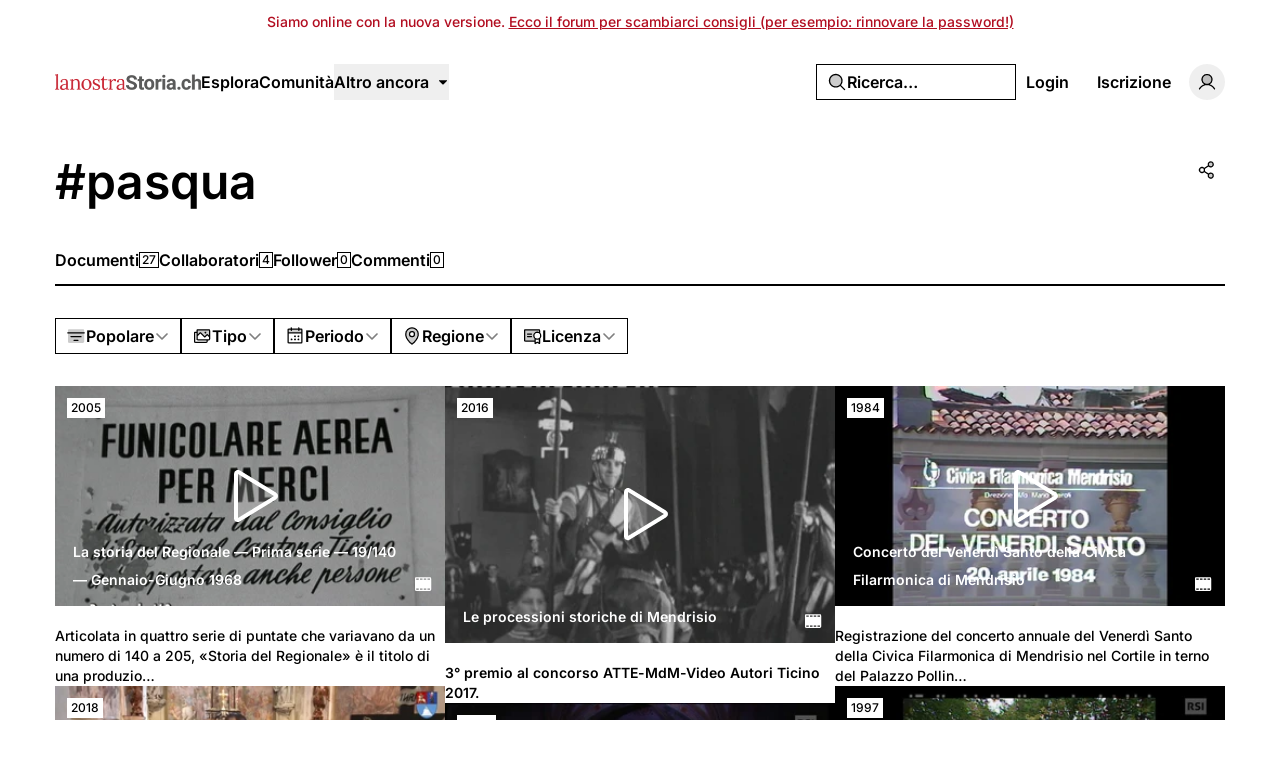

--- FILE ---
content_type: text/html; charset=UTF-8
request_url: https://lanostrastoria.ch/tags/pasqua
body_size: 23963
content:
<!DOCTYPE html>
<html lang="it" class="it">
<head>
    <meta charset="utf-8">
    <meta name="viewport" content="width=device-width, initial-scale=1">

    <script>
        (function() {
            const appearance = 'system';

            if (appearance === 'system') {
                const prefersDark = window.matchMedia('(prefers-color-scheme: dark)').matches;

                if (prefersDark) {
                    document.documentElement.classList.add('dark');
                }
            }
        })();
    </script>

    
    <link rel="preconnect" href="https://fonts.bunny.net">
    <link rel="preconnect" href="https://dktz15xw9547q.cloudfront.net">

    <link href="https://fonts.bunny.net/css?family=inter:500,600&display=swap" rel="stylesheet">

                
    
            <link rel="preload" as="style" href="https://lanostrastoria.ch/build/assets/app-DpZ785Fj.css" /><link rel="preload" as="style" href="https://lanostrastoria.ch/build/assets/BaseLayout-D50NYxgQ.css" /><link rel="preload" as="style" href="https://lanostrastoria.ch/build/assets/videojs-contrib-quality-menu-D9Tmy96C.css" /><link rel="modulepreload" as="script" href="https://lanostrastoria.ch/build/assets/app-D8lTJpFT.js" /><link rel="modulepreload" as="script" href="https://lanostrastoria.ch/build/assets/rm-Bf1PUoP-.js" /><link rel="modulepreload" as="script" href="https://lanostrastoria.ch/build/assets/md5-Djv1bbiB.js" /><link rel="modulepreload" as="script" href="https://lanostrastoria.ch/build/assets/index-B_LjJrIV.js" /><link rel="modulepreload" as="script" href="https://lanostrastoria.ch/build/assets/MainLayout.vue_vue_type_script_setup_true_lang-B_3PEWyl.js" /><link rel="modulepreload" as="script" href="https://lanostrastoria.ch/build/assets/PhExclamationMark.vue-C3JTuz4m.js" /><link rel="modulepreload" as="script" href="https://lanostrastoria.ch/build/assets/PhNewspaper.vue-DpmSyKsk.js" /><link rel="modulepreload" as="script" href="https://lanostrastoria.ch/build/assets/BaseLayout.vue_vue_type_script_setup_true_lang-C_y4ZBnM.js" /><link rel="modulepreload" as="script" href="https://lanostrastoria.ch/build/assets/PhCheckCircle.vue-BhOUq-AP.js" /><link rel="modulepreload" as="script" href="https://lanostrastoria.ch/build/assets/ExpandableContentPreview.vue_vue_type_script_setup_true_lang-Dh1jBi6s.js" /><link rel="modulepreload" as="script" href="https://lanostrastoria.ch/build/assets/index-DDLX2SeM.js" /><link rel="modulepreload" as="script" href="https://lanostrastoria.ch/build/assets/index-CUTAajcJ.js" /><link rel="modulepreload" as="script" href="https://lanostrastoria.ch/build/assets/cn-CytzSlOG.js" /><link rel="modulepreload" as="script" href="https://lanostrastoria.ch/build/assets/index-DDaln9Yx.js" /><link rel="modulepreload" as="script" href="https://lanostrastoria.ch/build/assets/videojs-contrib-quality-menu.es-PUeWKcw4.js" /><link rel="modulepreload" as="script" href="https://lanostrastoria.ch/build/assets/Tooltip.vue_vue_type_script_setup_true_lang-CKr6dVMn.js" /><link rel="modulepreload" as="script" href="https://lanostrastoria.ch/build/assets/Card.vue_vue_type_script_setup_true_lang-vZzdQncX.js" /><link rel="modulepreload" as="script" href="https://lanostrastoria.ch/build/assets/LazyImage.vue_vue_type_script_setup_true_lang-CdKu-D3t.js" /><link rel="modulepreload" as="script" href="https://lanostrastoria.ch/build/assets/Link.vue_vue_type_script_setup_true_lang-D3ZbyE9O.js" /><link rel="modulepreload" as="script" href="https://lanostrastoria.ch/build/assets/PhUser.vue-Df_AzEfY.js" /><link rel="modulepreload" as="script" href="https://lanostrastoria.ch/build/assets/PhWarning.vue-DV8pvqs1.js" /><link rel="modulepreload" as="script" href="https://lanostrastoria.ch/build/assets/PhX.vue-iTAVfTC6.js" /><link rel="modulepreload" as="script" href="https://lanostrastoria.ch/build/assets/Separator.vue_vue_type_script_setup_true_lang-C6QwBEeq.js" /><link rel="modulepreload" as="script" href="https://lanostrastoria.ch/build/assets/UserSelect.vue_vue_type_script_setup_true_lang-Do4iad9H.js" /><link rel="modulepreload" as="script" href="https://lanostrastoria.ch/build/assets/PhCheck.vue-Ccd0MqEe.js" /><link rel="modulepreload" as="script" href="https://lanostrastoria.ch/build/assets/PhMagnifyingGlass.vue-C3MGT3YH.js" /><link rel="modulepreload" as="script" href="https://lanostrastoria.ch/build/assets/PopoverTrigger.vue_vue_type_script_setup_true_lang-D8JiHVR6.js" /><link rel="modulepreload" as="script" href="https://lanostrastoria.ch/build/assets/Avatar.vue_vue_type_script_setup_true_lang-DvixQ-Ae.js" /><link rel="modulepreload" as="script" href="https://lanostrastoria.ch/build/assets/user-DSSiufA7.js" /><link rel="modulepreload" as="script" href="https://lanostrastoria.ch/build/assets/tenant-fG-JBGQS.js" /><link rel="modulepreload" as="script" href="https://lanostrastoria.ch/build/assets/isYesterday-CsJ-rE6f.js" /><link rel="modulepreload" as="script" href="https://lanostrastoria.ch/build/assets/PhEnvelope.vue-CUIp-tyM.js" /><link rel="modulepreload" as="script" href="https://lanostrastoria.ch/build/assets/PhCircleNotch.vue-Bj-6vEyj.js" /><link rel="modulepreload" as="script" href="https://lanostrastoria.ch/build/assets/PhDotsThreeOutlineVertical.vue-CrtTe1bc.js" /><link rel="modulepreload" as="script" href="https://lanostrastoria.ch/build/assets/DropdownMenuTrigger.vue_vue_type_script_setup_true_lang-gAGvpXMl.js" /><link rel="modulepreload" as="script" href="https://lanostrastoria.ch/build/assets/NotificationList.vue_vue_type_script_setup_true_lang-C0MYeD6-.js" /><link rel="modulepreload" as="script" href="https://lanostrastoria.ch/build/assets/PhArrowBendUpLeft.vue-CcaVmBDB.js" /><link rel="modulepreload" as="script" href="https://lanostrastoria.ch/build/assets/PhAt.vue-Ch-Pez3P.js" /><link rel="modulepreload" as="script" href="https://lanostrastoria.ch/build/assets/PhHeart.vue-CB_cbIg-.js" /><link rel="modulepreload" as="script" href="https://lanostrastoria.ch/build/assets/PhPlus.vue-BhNKUN0w.js" /><link rel="modulepreload" as="script" href="https://lanostrastoria.ch/build/assets/PhStar.vue-DRJA6fcb.js" /><link rel="modulepreload" as="script" href="https://lanostrastoria.ch/build/assets/DateTime.vue_vue_type_script_setup_true_lang-BSLqwdMq.js" /><link rel="modulepreload" as="script" href="https://lanostrastoria.ch/build/assets/date-DilcvsyJ.js" /><link rel="modulepreload" as="script" href="https://lanostrastoria.ch/build/assets/string-DSv4p5vq.js" /><link rel="modulepreload" as="script" href="https://lanostrastoria.ch/build/assets/ShowDocument-Dw0-tcg7.js" /><link rel="modulepreload" as="script" href="https://lanostrastoria.ch/build/assets/index-CMWG4mbA.js" /><link rel="modulepreload" as="script" href="https://lanostrastoria.ch/build/assets/common-WK9VER-o.js" /><link rel="modulepreload" as="script" href="https://lanostrastoria.ch/build/assets/index-DOnW4cJq.js" /><link rel="modulepreload" as="script" href="https://lanostrastoria.ch/build/assets/PhCaretDown.vue-CCUUiw0x.js" /><link rel="modulepreload" as="script" href="https://lanostrastoria.ch/build/assets/index-CW37diWb.js" /><link rel="modulepreload" as="script" href="https://lanostrastoria.ch/build/assets/TabsContent.vue_vue_type_script_setup_true_lang-Dhm6GHav.js" /><link rel="modulepreload" as="script" href="https://lanostrastoria.ch/build/assets/PhFacebookLogo.vue-CBlt-Bhq.js" /><link rel="modulepreload" as="script" href="https://lanostrastoria.ch/build/assets/DatePicker.vue_vue_type_script_setup_true_lang-BGayOHsv.js" /><link rel="modulepreload" as="script" href="https://lanostrastoria.ch/build/assets/CalendarHeading.vue_vue_type_script_setup_true_lang-XiHa9LPM.js" /><link rel="modulepreload" as="script" href="https://lanostrastoria.ch/build/assets/SelectValue.vue_vue_type_script_setup_true_lang-CaEsqoMZ.js" /><link rel="modulepreload" as="script" href="https://lanostrastoria.ch/build/assets/PhXLogo.vue-DuFLXMAS.js" /><link rel="modulepreload" as="script" href="https://lanostrastoria.ch/build/assets/_plugin-vue_export-helper-DlAUqK2U.js" /><link rel="modulepreload" as="script" href="https://lanostrastoria.ch/build/assets/Label.vue_vue_type_script_setup_true_lang-CDLdOXBO.js" /><link rel="modulepreload" as="script" href="https://lanostrastoria.ch/build/assets/Modal.vue_vue_type_script_setup_true_lang-4Uay5t98.js" /><link rel="modulepreload" as="script" href="https://lanostrastoria.ch/build/assets/DialogScrollContent.vue_vue_type_script_setup_true_lang-CxU1ZzAd.js" /><link rel="modulepreload" as="script" href="https://lanostrastoria.ch/build/assets/FormButton.vue_vue_type_script_setup_true_lang-BKCIKTKz.js" /><link rel="modulepreload" as="script" href="https://lanostrastoria.ch/build/assets/PhGear.vue-C3AgWrQg.js" /><link rel="modulepreload" as="script" href="https://lanostrastoria.ch/build/assets/PhCircle.vue-BEklixmF.js" /><link rel="modulepreload" as="script" href="https://lanostrastoria.ch/build/assets/Input.vue_vue_type_script_setup_true_lang-7KT-_Yv7.js" /><link rel="modulepreload" as="script" href="https://lanostrastoria.ch/build/assets/ScrollArea.vue_vue_type_script_setup_true_lang-Dmqg6hG4.js" /><link rel="modulepreload" as="script" href="https://lanostrastoria.ch/build/assets/TabsTrigger.vue_vue_type_script_setup_true_lang-DioRP6Pw.js" /><link rel="modulepreload" as="script" href="https://lanostrastoria.ch/build/assets/PhImages.vue-CWsHYgG_.js" /><link rel="modulepreload" as="script" href="https://lanostrastoria.ch/build/assets/galleries-xXom3H1U.js" /><link rel="modulepreload" as="script" href="https://lanostrastoria.ch/build/assets/PhTranslate.vue-pAMQTnP_.js" /><link rel="modulepreload" as="script" href="https://lanostrastoria.ch/build/assets/PhUserPlus.vue-CNyfSVnP.js" /><link rel="modulepreload" as="script" href="https://lanostrastoria.ch/build/assets/PhCaretRight.vue-Dgvxyc_9.js" /><link rel="modulepreload" as="script" href="https://lanostrastoria.ch/build/assets/page-DwuOWYWj.js" /><link rel="modulepreload" as="script" href="https://lanostrastoria.ch/build/assets/TagLayout.vue_vue_type_script_setup_true_lang-B1KOpKN-.js" /><link rel="modulepreload" as="script" href="https://lanostrastoria.ch/build/assets/AreaChart.vue_vue_type_script_setup_true_lang-CwNEbho5.js" /><link rel="modulepreload" as="script" href="https://lanostrastoria.ch/build/assets/DocumentsGrid.vue_vue_type_script_setup_true_lang-B2Fife45.js" /><link rel="modulepreload" as="script" href="https://lanostrastoria.ch/build/assets/ShareModal.vue_vue_type_script_setup_true_lang-DElWmxKl.js" /><link rel="modulepreload" as="script" href="https://lanostrastoria.ch/build/assets/HeadlessFollowButton.vue_vue_type_script_setup_true_lang-DergE__D.js" /><link rel="modulepreload" as="script" href="https://lanostrastoria.ch/build/assets/PhPlusCircle.vue-DoCs2sGN.js" /><link rel="modulepreload" as="script" href="https://lanostrastoria.ch/build/assets/useAxiosForm-DUIH0EMO.js" /><link rel="modulepreload" as="script" href="https://lanostrastoria.ch/build/assets/PageHeader.vue_vue_type_script_setup_true_lang-CAvd6D1-.js" /><link rel="modulepreload" as="script" href="https://lanostrastoria.ch/build/assets/PageNav.vue_vue_type_script_setup_true_lang-Cyeun-eb.js" /><link rel="modulepreload" as="script" href="https://lanostrastoria.ch/build/assets/CardContent.vue_vue_type_script_setup_true_lang-DVadfxMe.js" /><link rel="modulepreload" as="script" href="https://lanostrastoria.ch/build/assets/CardHeader.vue_vue_type_script_setup_true_lang-CaXPCjq5.js" /><link rel="modulepreload" as="script" href="https://lanostrastoria.ch/build/assets/CardTitle.vue_vue_type_script_setup_true_lang-BQb7K0mk.js" /><link rel="modulepreload" as="script" href="https://lanostrastoria.ch/build/assets/PhFiles.vue-BR8ZeC7l.js" /><link rel="modulepreload" as="script" href="https://lanostrastoria.ch/build/assets/EmptyState.vue_vue_type_script_setup_true_lang-DbADeegX.js" /><link rel="modulepreload" as="script" href="https://lanostrastoria.ch/build/assets/InfiniteScroll.vue_vue_type_script_setup_true_lang-5M9lB1YT.js" /><link rel="modulepreload" as="script" href="https://lanostrastoria.ch/build/assets/Filters.vue_vue_type_script_setup_true_lang-zaqTX6Fd.js" /><link rel="modulepreload" as="script" href="https://lanostrastoria.ch/build/assets/PhCalendarDots.vue-Bt7MlCGy.js" /><link rel="modulepreload" as="script" href="https://lanostrastoria.ch/build/assets/PhMapPin.vue-BwijhGiN.js" /><link rel="modulepreload" as="script" href="https://lanostrastoria.ch/build/assets/MasonryGrid.vue_vue_type_script_setup_true_lang-DfgyJpRx.js" /><link rel="modulepreload" as="script" href="https://lanostrastoria.ch/build/assets/PhPlay.vue-CzQ6NCxT.js" /><link rel="stylesheet" href="https://lanostrastoria.ch/build/assets/app-DpZ785Fj.css" /><link rel="stylesheet" href="https://lanostrastoria.ch/build/assets/BaseLayout-D50NYxgQ.css" /><link rel="stylesheet" href="https://lanostrastoria.ch/build/assets/videojs-contrib-quality-menu-D9Tmy96C.css" /><script type="module" src="https://lanostrastoria.ch/build/assets/app-D8lTJpFT.js"></script><script type="module" src="https://lanostrastoria.ch/build/assets/page-DwuOWYWj.js"></script>
<script>
     window.addEventListener('load', () => window.setTimeout(() => {
        const makeLink = (asset) => {
            const link = document.createElement('link')

            Object.keys(asset).forEach((attribute) => {
                link.setAttribute(attribute, asset[attribute])
            })

            return link
        }

        const fragment = new DocumentFragment;
        JSON.parse('[{\u0022rel\u0022:\u0022prefetch\u0022,\u0022as\u0022:\u0022script\u0022,\u0022href\u0022:\u0022https:\\\/\\\/lanostrastoria.ch\\\/build\\\/assets\\\/page-x9GbxTO5.js\u0022,\u0022fetchpriority\u0022:\u0022low\u0022},{\u0022rel\u0022:\u0022prefetch\u0022,\u0022as\u0022:\u0022script\u0022,\u0022href\u0022:\u0022https:\\\/\\\/lanostrastoria.ch\\\/build\\\/assets\\\/page-DIAU0HlL.js\u0022,\u0022fetchpriority\u0022:\u0022low\u0022},{\u0022rel\u0022:\u0022prefetch\u0022,\u0022as\u0022:\u0022script\u0022,\u0022href\u0022:\u0022https:\\\/\\\/lanostrastoria.ch\\\/build\\\/assets\\\/PhGoogleLogo.vue-BAeLsSO9.js\u0022,\u0022fetchpriority\u0022:\u0022low\u0022},{\u0022rel\u0022:\u0022prefetch\u0022,\u0022as\u0022:\u0022script\u0022,\u0022href\u0022:\u0022https:\\\/\\\/lanostrastoria.ch\\\/build\\\/assets\\\/AuthLayout.vue_vue_type_script_setup_true_lang-B3QGZFUl.js\u0022,\u0022fetchpriority\u0022:\u0022low\u0022},{\u0022rel\u0022:\u0022prefetch\u0022,\u0022as\u0022:\u0022script\u0022,\u0022href\u0022:\u0022https:\\\/\\\/lanostrastoria.ch\\\/build\\\/assets\\\/CardDescription.vue_vue_type_script_setup_true_lang-BOs3U7LB.js\u0022,\u0022fetchpriority\u0022:\u0022low\u0022},{\u0022rel\u0022:\u0022prefetch\u0022,\u0022as\u0022:\u0022script\u0022,\u0022href\u0022:\u0022https:\\\/\\\/lanostrastoria.ch\\\/build\\\/assets\\\/CardFooter.vue_vue_type_script_setup_true_lang-9uKPCDf9.js\u0022,\u0022fetchpriority\u0022:\u0022low\u0022},{\u0022rel\u0022:\u0022prefetch\u0022,\u0022as\u0022:\u0022script\u0022,\u0022href\u0022:\u0022https:\\\/\\\/lanostrastoria.ch\\\/build\\\/assets\\\/FormItem.vue_vue_type_script_setup_true_lang-lxaMdfQp.js\u0022,\u0022fetchpriority\u0022:\u0022low\u0022},{\u0022rel\u0022:\u0022prefetch\u0022,\u0022as\u0022:\u0022script\u0022,\u0022href\u0022:\u0022https:\\\/\\\/lanostrastoria.ch\\\/build\\\/assets\\\/FormLabel.vue_vue_type_script_setup_true_lang-B1QRsvIZ.js\u0022,\u0022fetchpriority\u0022:\u0022low\u0022},{\u0022rel\u0022:\u0022prefetch\u0022,\u0022as\u0022:\u0022script\u0022,\u0022href\u0022:\u0022https:\\\/\\\/lanostrastoria.ch\\\/build\\\/assets\\\/page-BaqyiRI6.js\u0022,\u0022fetchpriority\u0022:\u0022low\u0022},{\u0022rel\u0022:\u0022prefetch\u0022,\u0022as\u0022:\u0022script\u0022,\u0022href\u0022:\u0022https:\\\/\\\/lanostrastoria.ch\\\/build\\\/assets\\\/page-DmeoH-WB.js\u0022,\u0022fetchpriority\u0022:\u0022low\u0022},{\u0022rel\u0022:\u0022prefetch\u0022,\u0022as\u0022:\u0022script\u0022,\u0022href\u0022:\u0022https:\\\/\\\/lanostrastoria.ch\\\/build\\\/assets\\\/page-BR_OEkKF.js\u0022,\u0022fetchpriority\u0022:\u0022low\u0022},{\u0022rel\u0022:\u0022prefetch\u0022,\u0022as\u0022:\u0022script\u0022,\u0022href\u0022:\u0022https:\\\/\\\/lanostrastoria.ch\\\/build\\\/assets\\\/page-BeYa6uXw.js\u0022,\u0022fetchpriority\u0022:\u0022low\u0022},{\u0022rel\u0022:\u0022prefetch\u0022,\u0022as\u0022:\u0022script\u0022,\u0022href\u0022:\u0022https:\\\/\\\/lanostrastoria.ch\\\/build\\\/assets\\\/Checkbox.vue_vue_type_script_setup_true_lang-B-CUpOqz.js\u0022,\u0022fetchpriority\u0022:\u0022low\u0022},{\u0022rel\u0022:\u0022prefetch\u0022,\u0022as\u0022:\u0022script\u0022,\u0022href\u0022:\u0022https:\\\/\\\/lanostrastoria.ch\\\/build\\\/assets\\\/page-9ro4VS-b.js\u0022,\u0022fetchpriority\u0022:\u0022low\u0022},{\u0022rel\u0022:\u0022prefetch\u0022,\u0022as\u0022:\u0022script\u0022,\u0022href\u0022:\u0022https:\\\/\\\/lanostrastoria.ch\\\/build\\\/assets\\\/page-BOSL0E8z.js\u0022,\u0022fetchpriority\u0022:\u0022low\u0022},{\u0022rel\u0022:\u0022prefetch\u0022,\u0022as\u0022:\u0022script\u0022,\u0022href\u0022:\u0022https:\\\/\\\/lanostrastoria.ch\\\/build\\\/assets\\\/FilterTabs.vue_vue_type_script_setup_true_lang-B-mMHz0T.js\u0022,\u0022fetchpriority\u0022:\u0022low\u0022},{\u0022rel\u0022:\u0022prefetch\u0022,\u0022as\u0022:\u0022script\u0022,\u0022href\u0022:\u0022https:\\\/\\\/lanostrastoria.ch\\\/build\\\/assets\\\/page-B9rCDV2H.js\u0022,\u0022fetchpriority\u0022:\u0022low\u0022},{\u0022rel\u0022:\u0022prefetch\u0022,\u0022as\u0022:\u0022script\u0022,\u0022href\u0022:\u0022https:\\\/\\\/lanostrastoria.ch\\\/build\\\/assets\\\/PhArrowLeft.vue-C49ZisPp.js\u0022,\u0022fetchpriority\u0022:\u0022low\u0022},{\u0022rel\u0022:\u0022prefetch\u0022,\u0022as\u0022:\u0022script\u0022,\u0022href\u0022:\u0022https:\\\/\\\/lanostrastoria.ch\\\/build\\\/assets\\\/PhPaperPlaneRight.vue-C5vHCX5b.js\u0022,\u0022fetchpriority\u0022:\u0022low\u0022},{\u0022rel\u0022:\u0022prefetch\u0022,\u0022as\u0022:\u0022script\u0022,\u0022href\u0022:\u0022https:\\\/\\\/lanostrastoria.ch\\\/build\\\/assets\\\/ContentEditor.vue_vue_type_script_setup_true_lang-B5tsCSz2.js\u0022,\u0022fetchpriority\u0022:\u0022low\u0022},{\u0022rel\u0022:\u0022prefetch\u0022,\u0022as\u0022:\u0022script\u0022,\u0022href\u0022:\u0022https:\\\/\\\/lanostrastoria.ch\\\/build\\\/assets\\\/Switch.vue_vue_type_script_setup_true_lang-C0Bklm-F.js\u0022,\u0022fetchpriority\u0022:\u0022low\u0022},{\u0022rel\u0022:\u0022prefetch\u0022,\u0022as\u0022:\u0022script\u0022,\u0022href\u0022:\u0022https:\\\/\\\/lanostrastoria.ch\\\/build\\\/assets\\\/page-DsK5imsK.js\u0022,\u0022fetchpriority\u0022:\u0022low\u0022},{\u0022rel\u0022:\u0022prefetch\u0022,\u0022as\u0022:\u0022script\u0022,\u0022href\u0022:\u0022https:\\\/\\\/lanostrastoria.ch\\\/build\\\/assets\\\/Discussion.vue_vue_type_script_setup_true_lang-CQjzkO74.js\u0022,\u0022fetchpriority\u0022:\u0022low\u0022},{\u0022rel\u0022:\u0022prefetch\u0022,\u0022as\u0022:\u0022script\u0022,\u0022href\u0022:\u0022https:\\\/\\\/lanostrastoria.ch\\\/build\\\/assets\\\/DiscussionsGrid.vue_vue_type_script_setup_true_lang-2sB9n_es.js\u0022,\u0022fetchpriority\u0022:\u0022low\u0022},{\u0022rel\u0022:\u0022prefetch\u0022,\u0022as\u0022:\u0022script\u0022,\u0022href\u0022:\u0022https:\\\/\\\/lanostrastoria.ch\\\/build\\\/assets\\\/PhChatCircleText.vue-Brgq9uZM.js\u0022,\u0022fetchpriority\u0022:\u0022low\u0022},{\u0022rel\u0022:\u0022prefetch\u0022,\u0022as\u0022:\u0022script\u0022,\u0022href\u0022:\u0022https:\\\/\\\/lanostrastoria.ch\\\/build\\\/assets\\\/PhEye.vue-DJrjzg2M.js\u0022,\u0022fetchpriority\u0022:\u0022low\u0022},{\u0022rel\u0022:\u0022prefetch\u0022,\u0022as\u0022:\u0022script\u0022,\u0022href\u0022:\u0022https:\\\/\\\/lanostrastoria.ch\\\/build\\\/assets\\\/LikeButton.vue_vue_type_script_setup_true_lang-45SKgx-a.js\u0022,\u0022fetchpriority\u0022:\u0022low\u0022},{\u0022rel\u0022:\u0022prefetch\u0022,\u0022as\u0022:\u0022script\u0022,\u0022href\u0022:\u0022https:\\\/\\\/lanostrastoria.ch\\\/build\\\/assets\\\/PhTrash.vue-DM2Cwn4O.js\u0022,\u0022fetchpriority\u0022:\u0022low\u0022},{\u0022rel\u0022:\u0022prefetch\u0022,\u0022as\u0022:\u0022script\u0022,\u0022href\u0022:\u0022https:\\\/\\\/lanostrastoria.ch\\\/build\\\/assets\\\/ConfirmationModal.vue_vue_type_script_setup_true_lang-BogHrU7h.js\u0022,\u0022fetchpriority\u0022:\u0022low\u0022},{\u0022rel\u0022:\u0022prefetch\u0022,\u0022as\u0022:\u0022script\u0022,\u0022href\u0022:\u0022https:\\\/\\\/lanostrastoria.ch\\\/build\\\/assets\\\/DailyViewsPopover.vue_vue_type_script_setup_true_lang-Dv8AimGb.js\u0022,\u0022fetchpriority\u0022:\u0022low\u0022},{\u0022rel\u0022:\u0022prefetch\u0022,\u0022as\u0022:\u0022script\u0022,\u0022href\u0022:\u0022https:\\\/\\\/lanostrastoria.ch\\\/build\\\/assets\\\/page-SgLy9OQu.js\u0022,\u0022fetchpriority\u0022:\u0022low\u0022},{\u0022rel\u0022:\u0022prefetch\u0022,\u0022as\u0022:\u0022script\u0022,\u0022href\u0022:\u0022https:\\\/\\\/lanostrastoria.ch\\\/build\\\/assets\\\/index-CV9VAR_y.js\u0022,\u0022fetchpriority\u0022:\u0022low\u0022},{\u0022rel\u0022:\u0022prefetch\u0022,\u0022as\u0022:\u0022script\u0022,\u0022href\u0022:\u0022https:\\\/\\\/lanostrastoria.ch\\\/build\\\/assets\\\/Comments.vue_vue_type_script_setup_true_lang-CSzsuhGh.js\u0022,\u0022fetchpriority\u0022:\u0022low\u0022},{\u0022rel\u0022:\u0022prefetch\u0022,\u0022as\u0022:\u0022script\u0022,\u0022href\u0022:\u0022https:\\\/\\\/lanostrastoria.ch\\\/build\\\/assets\\\/CommentsSkeleton.vue_vue_type_script_setup_true_lang-BeGiJAi3.js\u0022,\u0022fetchpriority\u0022:\u0022low\u0022},{\u0022rel\u0022:\u0022prefetch\u0022,\u0022as\u0022:\u0022script\u0022,\u0022href\u0022:\u0022https:\\\/\\\/lanostrastoria.ch\\\/build\\\/assets\\\/page-BHkChSnv.js\u0022,\u0022fetchpriority\u0022:\u0022low\u0022},{\u0022rel\u0022:\u0022prefetch\u0022,\u0022as\u0022:\u0022script\u0022,\u0022href\u0022:\u0022https:\\\/\\\/lanostrastoria.ch\\\/build\\\/assets\\\/ReplaceMediaModal.vue_vue_type_script_setup_true_lang-ps0G1rCg.js\u0022,\u0022fetchpriority\u0022:\u0022low\u0022},{\u0022rel\u0022:\u0022prefetch\u0022,\u0022as\u0022:\u0022script\u0022,\u0022href\u0022:\u0022https:\\\/\\\/lanostrastoria.ch\\\/build\\\/assets\\\/PhFloppyDisk.vue-Deg4xvMW.js\u0022,\u0022fetchpriority\u0022:\u0022low\u0022},{\u0022rel\u0022:\u0022prefetch\u0022,\u0022as\u0022:\u0022script\u0022,\u0022href\u0022:\u0022https:\\\/\\\/lanostrastoria.ch\\\/build\\\/assets\\\/PhHandPointing.vue-DW6hmgcw.js\u0022,\u0022fetchpriority\u0022:\u0022low\u0022},{\u0022rel\u0022:\u0022prefetch\u0022,\u0022as\u0022:\u0022script\u0022,\u0022href\u0022:\u0022https:\\\/\\\/lanostrastoria.ch\\\/build\\\/assets\\\/PhXCircle.vue-ChSxN9Ct.js\u0022,\u0022fetchpriority\u0022:\u0022low\u0022},{\u0022rel\u0022:\u0022prefetch\u0022,\u0022as\u0022:\u0022script\u0022,\u0022href\u0022:\u0022https:\\\/\\\/lanostrastoria.ch\\\/build\\\/assets\\\/SelectGroup.vue_vue_type_script_setup_true_lang-nJ328-pf.js\u0022,\u0022fetchpriority\u0022:\u0022low\u0022},{\u0022rel\u0022:\u0022prefetch\u0022,\u0022as\u0022:\u0022script\u0022,\u0022href\u0022:\u0022https:\\\/\\\/lanostrastoria.ch\\\/build\\\/assets\\\/Audio.vue_vue_type_script_setup_true_lang-wpnuiu7H.js\u0022,\u0022fetchpriority\u0022:\u0022low\u0022},{\u0022rel\u0022:\u0022prefetch\u0022,\u0022as\u0022:\u0022script\u0022,\u0022href\u0022:\u0022https:\\\/\\\/lanostrastoria.ch\\\/build\\\/assets\\\/MediaPlayer.vue_vue_type_script_setup_true_lang-DQpvEYxa.js\u0022,\u0022fetchpriority\u0022:\u0022low\u0022},{\u0022rel\u0022:\u0022prefetch\u0022,\u0022as\u0022:\u0022script\u0022,\u0022href\u0022:\u0022https:\\\/\\\/lanostrastoria.ch\\\/build\\\/assets\\\/Photo.vue_vue_type_script_setup_true_lang-DNieYXH7.js\u0022,\u0022fetchpriority\u0022:\u0022low\u0022},{\u0022rel\u0022:\u0022prefetch\u0022,\u0022as\u0022:\u0022script\u0022,\u0022href\u0022:\u0022https:\\\/\\\/lanostrastoria.ch\\\/build\\\/assets\\\/PhotoModal.vue_vue_type_script_setup_true_lang-DKP9IIZp.js\u0022,\u0022fetchpriority\u0022:\u0022low\u0022},{\u0022rel\u0022:\u0022prefetch\u0022,\u0022as\u0022:\u0022script\u0022,\u0022href\u0022:\u0022https:\\\/\\\/lanostrastoria.ch\\\/build\\\/assets\\\/Video.vue_vue_type_script_setup_true_lang-pX6tH4jS.js\u0022,\u0022fetchpriority\u0022:\u0022low\u0022},{\u0022rel\u0022:\u0022prefetch\u0022,\u0022as\u0022:\u0022script\u0022,\u0022href\u0022:\u0022https:\\\/\\\/lanostrastoria.ch\\\/build\\\/assets\\\/FormDescription.vue_vue_type_script_setup_true_lang-Cmd2nWET.js\u0022,\u0022fetchpriority\u0022:\u0022low\u0022},{\u0022rel\u0022:\u0022prefetch\u0022,\u0022as\u0022:\u0022script\u0022,\u0022href\u0022:\u0022https:\\\/\\\/lanostrastoria.ch\\\/build\\\/assets\\\/page-BGMy_gwj.js\u0022,\u0022fetchpriority\u0022:\u0022low\u0022},{\u0022rel\u0022:\u0022prefetch\u0022,\u0022as\u0022:\u0022script\u0022,\u0022href\u0022:\u0022https:\\\/\\\/lanostrastoria.ch\\\/build\\\/assets\\\/page-DpYJGBoA.js\u0022,\u0022fetchpriority\u0022:\u0022low\u0022},{\u0022rel\u0022:\u0022prefetch\u0022,\u0022as\u0022:\u0022script\u0022,\u0022href\u0022:\u0022https:\\\/\\\/lanostrastoria.ch\\\/build\\\/assets\\\/BrowseLayout.vue_vue_type_script_setup_true_lang-P8GvNxbU.js\u0022,\u0022fetchpriority\u0022:\u0022low\u0022},{\u0022rel\u0022:\u0022prefetch\u0022,\u0022as\u0022:\u0022script\u0022,\u0022href\u0022:\u0022https:\\\/\\\/lanostrastoria.ch\\\/build\\\/assets\\\/page-BIIz90qe.js\u0022,\u0022fetchpriority\u0022:\u0022low\u0022},{\u0022rel\u0022:\u0022prefetch\u0022,\u0022as\u0022:\u0022script\u0022,\u0022href\u0022:\u0022https:\\\/\\\/lanostrastoria.ch\\\/build\\\/assets\\\/PhArrowRight.vue-COoZXwhC.js\u0022,\u0022fetchpriority\u0022:\u0022low\u0022},{\u0022rel\u0022:\u0022prefetch\u0022,\u0022as\u0022:\u0022script\u0022,\u0022href\u0022:\u0022https:\\\/\\\/lanostrastoria.ch\\\/build\\\/assets\\\/LabelValue.vue_vue_type_script_setup_true_lang-C1zcYjxk.js\u0022,\u0022fetchpriority\u0022:\u0022low\u0022},{\u0022rel\u0022:\u0022prefetch\u0022,\u0022as\u0022:\u0022script\u0022,\u0022href\u0022:\u0022https:\\\/\\\/lanostrastoria.ch\\\/build\\\/assets\\\/LabelValueGroup.vue_vue_type_script_setup_true_lang-BKy7mr0i.js\u0022,\u0022fetchpriority\u0022:\u0022low\u0022},{\u0022rel\u0022:\u0022prefetch\u0022,\u0022as\u0022:\u0022script\u0022,\u0022href\u0022:\u0022https:\\\/\\\/lanostrastoria.ch\\\/build\\\/assets\\\/CollectionsGrid.vue_vue_type_script_setup_true_lang-BgycjtpX.js\u0022,\u0022fetchpriority\u0022:\u0022low\u0022},{\u0022rel\u0022:\u0022prefetch\u0022,\u0022as\u0022:\u0022script\u0022,\u0022href\u0022:\u0022https:\\\/\\\/lanostrastoria.ch\\\/build\\\/assets\\\/Audio-DQeK2hjR.js\u0022,\u0022fetchpriority\u0022:\u0022low\u0022},{\u0022rel\u0022:\u0022prefetch\u0022,\u0022as\u0022:\u0022script\u0022,\u0022href\u0022:\u0022https:\\\/\\\/lanostrastoria.ch\\\/build\\\/assets\\\/Cover-Ckbv3sTw.js\u0022,\u0022fetchpriority\u0022:\u0022low\u0022},{\u0022rel\u0022:\u0022prefetch\u0022,\u0022as\u0022:\u0022script\u0022,\u0022href\u0022:\u0022https:\\\/\\\/lanostrastoria.ch\\\/build\\\/assets\\\/Photo-pgHiAzQj.js\u0022,\u0022fetchpriority\u0022:\u0022low\u0022},{\u0022rel\u0022:\u0022prefetch\u0022,\u0022as\u0022:\u0022script\u0022,\u0022href\u0022:\u0022https:\\\/\\\/lanostrastoria.ch\\\/build\\\/assets\\\/Video-DJF4shVZ.js\u0022,\u0022fetchpriority\u0022:\u0022low\u0022},{\u0022rel\u0022:\u0022prefetch\u0022,\u0022as\u0022:\u0022script\u0022,\u0022href\u0022:\u0022https:\\\/\\\/lanostrastoria.ch\\\/build\\\/assets\\\/page-Chfa2T3h.js\u0022,\u0022fetchpriority\u0022:\u0022low\u0022},{\u0022rel\u0022:\u0022prefetch\u0022,\u0022as\u0022:\u0022script\u0022,\u0022href\u0022:\u0022https:\\\/\\\/lanostrastoria.ch\\\/build\\\/assets\\\/page-M2iEdzDB.js\u0022,\u0022fetchpriority\u0022:\u0022low\u0022},{\u0022rel\u0022:\u0022prefetch\u0022,\u0022as\u0022:\u0022script\u0022,\u0022href\u0022:\u0022https:\\\/\\\/lanostrastoria.ch\\\/build\\\/assets\\\/PhCaretLeft.vue-CKnT0AwX.js\u0022,\u0022fetchpriority\u0022:\u0022low\u0022},{\u0022rel\u0022:\u0022prefetch\u0022,\u0022as\u0022:\u0022script\u0022,\u0022href\u0022:\u0022https:\\\/\\\/lanostrastoria.ch\\\/build\\\/assets\\\/ArticleItem.vue_vue_type_script_setup_true_lang-D0sMyBfo.js\u0022,\u0022fetchpriority\u0022:\u0022low\u0022},{\u0022rel\u0022:\u0022prefetch\u0022,\u0022as\u0022:\u0022script\u0022,\u0022href\u0022:\u0022https:\\\/\\\/lanostrastoria.ch\\\/build\\\/assets\\\/IntroductionItem.vue_vue_type_script_setup_true_lang-DMRTjnae.js\u0022,\u0022fetchpriority\u0022:\u0022low\u0022},{\u0022rel\u0022:\u0022prefetch\u0022,\u0022as\u0022:\u0022script\u0022,\u0022href\u0022:\u0022https:\\\/\\\/lanostrastoria.ch\\\/build\\\/assets\\\/MediaItem.vue_vue_type_script_setup_true_lang-Dek70KO-.js\u0022,\u0022fetchpriority\u0022:\u0022low\u0022},{\u0022rel\u0022:\u0022prefetch\u0022,\u0022as\u0022:\u0022script\u0022,\u0022href\u0022:\u0022https:\\\/\\\/lanostrastoria.ch\\\/build\\\/assets\\\/ArticleItem-D-D76Hx3.js\u0022,\u0022fetchpriority\u0022:\u0022low\u0022},{\u0022rel\u0022:\u0022prefetch\u0022,\u0022as\u0022:\u0022script\u0022,\u0022href\u0022:\u0022https:\\\/\\\/lanostrastoria.ch\\\/build\\\/assets\\\/IntroductionItem-Cam88Lt5.js\u0022,\u0022fetchpriority\u0022:\u0022low\u0022},{\u0022rel\u0022:\u0022prefetch\u0022,\u0022as\u0022:\u0022script\u0022,\u0022href\u0022:\u0022https:\\\/\\\/lanostrastoria.ch\\\/build\\\/assets\\\/MediaItem-BF81lz5-.js\u0022,\u0022fetchpriority\u0022:\u0022low\u0022},{\u0022rel\u0022:\u0022prefetch\u0022,\u0022as\u0022:\u0022script\u0022,\u0022href\u0022:\u0022https:\\\/\\\/lanostrastoria.ch\\\/build\\\/assets\\\/page-DrERnbRP.js\u0022,\u0022fetchpriority\u0022:\u0022low\u0022},{\u0022rel\u0022:\u0022prefetch\u0022,\u0022as\u0022:\u0022script\u0022,\u0022href\u0022:\u0022https:\\\/\\\/lanostrastoria.ch\\\/build\\\/assets\\\/page-iO50gZA8.js\u0022,\u0022fetchpriority\u0022:\u0022low\u0022},{\u0022rel\u0022:\u0022prefetch\u0022,\u0022as\u0022:\u0022script\u0022,\u0022href\u0022:\u0022https:\\\/\\\/lanostrastoria.ch\\\/build\\\/assets\\\/page-D_GwwxT9.js\u0022,\u0022fetchpriority\u0022:\u0022low\u0022},{\u0022rel\u0022:\u0022prefetch\u0022,\u0022as\u0022:\u0022script\u0022,\u0022href\u0022:\u0022https:\\\/\\\/lanostrastoria.ch\\\/build\\\/assets\\\/GalleryLayout.vue_vue_type_script_setup_true_lang-Ed1xoiSX.js\u0022,\u0022fetchpriority\u0022:\u0022low\u0022},{\u0022rel\u0022:\u0022prefetch\u0022,\u0022as\u0022:\u0022script\u0022,\u0022href\u0022:\u0022https:\\\/\\\/lanostrastoria.ch\\\/build\\\/assets\\\/DropdownMenuCheckboxItem.vue_vue_type_script_setup_true_lang-DiIp2QRt.js\u0022,\u0022fetchpriority\u0022:\u0022low\u0022},{\u0022rel\u0022:\u0022prefetch\u0022,\u0022as\u0022:\u0022script\u0022,\u0022href\u0022:\u0022https:\\\/\\\/lanostrastoria.ch\\\/build\\\/assets\\\/GalleryForm.vue_vue_type_script_setup_true_lang-DswWTOj8.js\u0022,\u0022fetchpriority\u0022:\u0022low\u0022},{\u0022rel\u0022:\u0022prefetch\u0022,\u0022as\u0022:\u0022script\u0022,\u0022href\u0022:\u0022https:\\\/\\\/lanostrastoria.ch\\\/build\\\/assets\\\/page-CHTG2PUF.js\u0022,\u0022fetchpriority\u0022:\u0022low\u0022},{\u0022rel\u0022:\u0022prefetch\u0022,\u0022as\u0022:\u0022script\u0022,\u0022href\u0022:\u0022https:\\\/\\\/lanostrastoria.ch\\\/build\\\/assets\\\/page-Dk7IWN4M.js\u0022,\u0022fetchpriority\u0022:\u0022low\u0022},{\u0022rel\u0022:\u0022prefetch\u0022,\u0022as\u0022:\u0022script\u0022,\u0022href\u0022:\u0022https:\\\/\\\/lanostrastoria.ch\\\/build\\\/assets\\\/UsersGrid.vue_vue_type_script_setup_true_lang-CFi_N-4l.js\u0022,\u0022fetchpriority\u0022:\u0022low\u0022},{\u0022rel\u0022:\u0022prefetch\u0022,\u0022as\u0022:\u0022script\u0022,\u0022href\u0022:\u0022https:\\\/\\\/lanostrastoria.ch\\\/build\\\/assets\\\/page-CXR2ryXB.js\u0022,\u0022fetchpriority\u0022:\u0022low\u0022},{\u0022rel\u0022:\u0022prefetch\u0022,\u0022as\u0022:\u0022script\u0022,\u0022href\u0022:\u0022https:\\\/\\\/lanostrastoria.ch\\\/build\\\/assets\\\/page-D76oQeFg.js\u0022,\u0022fetchpriority\u0022:\u0022low\u0022},{\u0022rel\u0022:\u0022prefetch\u0022,\u0022as\u0022:\u0022script\u0022,\u0022href\u0022:\u0022https:\\\/\\\/lanostrastoria.ch\\\/build\\\/assets\\\/page-BkeAC_ni.js\u0022,\u0022fetchpriority\u0022:\u0022low\u0022},{\u0022rel\u0022:\u0022prefetch\u0022,\u0022as\u0022:\u0022script\u0022,\u0022href\u0022:\u0022https:\\\/\\\/lanostrastoria.ch\\\/build\\\/assets\\\/page-VazDvbS1.js\u0022,\u0022fetchpriority\u0022:\u0022low\u0022},{\u0022rel\u0022:\u0022prefetch\u0022,\u0022as\u0022:\u0022script\u0022,\u0022href\u0022:\u0022https:\\\/\\\/lanostrastoria.ch\\\/build\\\/assets\\\/HistoriaHelveticaLayout.vue_vue_type_script_setup_true_lang-CP1y62NX.js\u0022,\u0022fetchpriority\u0022:\u0022low\u0022},{\u0022rel\u0022:\u0022prefetch\u0022,\u0022as\u0022:\u0022script\u0022,\u0022href\u0022:\u0022https:\\\/\\\/lanostrastoria.ch\\\/build\\\/assets\\\/page-Lz-3hHlT.js\u0022,\u0022fetchpriority\u0022:\u0022low\u0022},{\u0022rel\u0022:\u0022prefetch\u0022,\u0022as\u0022:\u0022script\u0022,\u0022href\u0022:\u0022https:\\\/\\\/lanostrastoria.ch\\\/build\\\/assets\\\/page-CZvarL96.js\u0022,\u0022fetchpriority\u0022:\u0022low\u0022},{\u0022rel\u0022:\u0022prefetch\u0022,\u0022as\u0022:\u0022script\u0022,\u0022href\u0022:\u0022https:\\\/\\\/lanostrastoria.ch\\\/build\\\/assets\\\/page-VcNTCrdI.js\u0022,\u0022fetchpriority\u0022:\u0022low\u0022},{\u0022rel\u0022:\u0022prefetch\u0022,\u0022as\u0022:\u0022script\u0022,\u0022href\u0022:\u0022https:\\\/\\\/lanostrastoria.ch\\\/build\\\/assets\\\/LicenseIcon-Cv0Ml3Dp.js\u0022,\u0022fetchpriority\u0022:\u0022low\u0022},{\u0022rel\u0022:\u0022prefetch\u0022,\u0022as\u0022:\u0022script\u0022,\u0022href\u0022:\u0022https:\\\/\\\/lanostrastoria.ch\\\/build\\\/assets\\\/LicenseIcon.vue_vue_type_script_setup_true_lang-CaGIIkyw.js\u0022,\u0022fetchpriority\u0022:\u0022low\u0022},{\u0022rel\u0022:\u0022prefetch\u0022,\u0022as\u0022:\u0022script\u0022,\u0022href\u0022:\u0022https:\\\/\\\/lanostrastoria.ch\\\/build\\\/assets\\\/Pagination-Cs2E_tSe.js\u0022,\u0022fetchpriority\u0022:\u0022low\u0022},{\u0022rel\u0022:\u0022prefetch\u0022,\u0022as\u0022:\u0022script\u0022,\u0022href\u0022:\u0022https:\\\/\\\/lanostrastoria.ch\\\/build\\\/assets\\\/Pagination.vue_vue_type_script_setup_true_lang-DRNQkrb6.js\u0022,\u0022fetchpriority\u0022:\u0022low\u0022},{\u0022rel\u0022:\u0022prefetch\u0022,\u0022as\u0022:\u0022script\u0022,\u0022href\u0022:\u0022https:\\\/\\\/lanostrastoria.ch\\\/build\\\/assets\\\/page-B6uzPMCP.js\u0022,\u0022fetchpriority\u0022:\u0022low\u0022},{\u0022rel\u0022:\u0022prefetch\u0022,\u0022as\u0022:\u0022script\u0022,\u0022href\u0022:\u0022https:\\\/\\\/lanostrastoria.ch\\\/build\\\/assets\\\/page-CJFNT96V.js\u0022,\u0022fetchpriority\u0022:\u0022low\u0022},{\u0022rel\u0022:\u0022prefetch\u0022,\u0022as\u0022:\u0022script\u0022,\u0022href\u0022:\u0022https:\\\/\\\/lanostrastoria.ch\\\/build\\\/assets\\\/page-DVNMcjEl.js\u0022,\u0022fetchpriority\u0022:\u0022low\u0022},{\u0022rel\u0022:\u0022prefetch\u0022,\u0022as\u0022:\u0022script\u0022,\u0022href\u0022:\u0022https:\\\/\\\/lanostrastoria.ch\\\/build\\\/assets\\\/page-ChGLywah.js\u0022,\u0022fetchpriority\u0022:\u0022low\u0022},{\u0022rel\u0022:\u0022prefetch\u0022,\u0022as\u0022:\u0022script\u0022,\u0022href\u0022:\u0022https:\\\/\\\/lanostrastoria.ch\\\/build\\\/assets\\\/page-BrTzHjA7.js\u0022,\u0022fetchpriority\u0022:\u0022low\u0022},{\u0022rel\u0022:\u0022prefetch\u0022,\u0022as\u0022:\u0022script\u0022,\u0022href\u0022:\u0022https:\\\/\\\/lanostrastoria.ch\\\/build\\\/assets\\\/page-CFGj8qN9.js\u0022,\u0022fetchpriority\u0022:\u0022low\u0022},{\u0022rel\u0022:\u0022prefetch\u0022,\u0022as\u0022:\u0022script\u0022,\u0022href\u0022:\u0022https:\\\/\\\/lanostrastoria.ch\\\/build\\\/assets\\\/page-Dkl2Q-9M.js\u0022,\u0022fetchpriority\u0022:\u0022low\u0022},{\u0022rel\u0022:\u0022prefetch\u0022,\u0022as\u0022:\u0022script\u0022,\u0022href\u0022:\u0022https:\\\/\\\/lanostrastoria.ch\\\/build\\\/assets\\\/page-BIcrJhRl.js\u0022,\u0022fetchpriority\u0022:\u0022low\u0022},{\u0022rel\u0022:\u0022prefetch\u0022,\u0022as\u0022:\u0022script\u0022,\u0022href\u0022:\u0022https:\\\/\\\/lanostrastoria.ch\\\/build\\\/assets\\\/page-B72p2Ff4.js\u0022,\u0022fetchpriority\u0022:\u0022low\u0022},{\u0022rel\u0022:\u0022prefetch\u0022,\u0022as\u0022:\u0022script\u0022,\u0022href\u0022:\u0022https:\\\/\\\/lanostrastoria.ch\\\/build\\\/assets\\\/page-DWn__JWk.js\u0022,\u0022fetchpriority\u0022:\u0022low\u0022},{\u0022rel\u0022:\u0022prefetch\u0022,\u0022as\u0022:\u0022script\u0022,\u0022href\u0022:\u0022https:\\\/\\\/lanostrastoria.ch\\\/build\\\/assets\\\/page-CQseqU4z.js\u0022,\u0022fetchpriority\u0022:\u0022low\u0022},{\u0022rel\u0022:\u0022prefetch\u0022,\u0022as\u0022:\u0022script\u0022,\u0022href\u0022:\u0022https:\\\/\\\/lanostrastoria.ch\\\/build\\\/assets\\\/page-Ch1UellM.js\u0022,\u0022fetchpriority\u0022:\u0022low\u0022},{\u0022rel\u0022:\u0022prefetch\u0022,\u0022as\u0022:\u0022script\u0022,\u0022href\u0022:\u0022https:\\\/\\\/lanostrastoria.ch\\\/build\\\/assets\\\/BlogSection.vue_vue_type_script_setup_true_lang-BUZMPSTG.js\u0022,\u0022fetchpriority\u0022:\u0022low\u0022},{\u0022rel\u0022:\u0022prefetch\u0022,\u0022as\u0022:\u0022script\u0022,\u0022href\u0022:\u0022https:\\\/\\\/lanostrastoria.ch\\\/build\\\/assets\\\/BlogSectionSkeleton.vue_vue_type_script_setup_true_lang-CoVbv4xM.js\u0022,\u0022fetchpriority\u0022:\u0022low\u0022},{\u0022rel\u0022:\u0022prefetch\u0022,\u0022as\u0022:\u0022script\u0022,\u0022href\u0022:\u0022https:\\\/\\\/lanostrastoria.ch\\\/build\\\/assets\\\/DocumentsSection.vue_vue_type_script_setup_true_lang-DEMfaiNV.js\u0022,\u0022fetchpriority\u0022:\u0022low\u0022},{\u0022rel\u0022:\u0022prefetch\u0022,\u0022as\u0022:\u0022script\u0022,\u0022href\u0022:\u0022https:\\\/\\\/lanostrastoria.ch\\\/build\\\/assets\\\/FeaturedDocumentSection.vue_vue_type_script_setup_true_lang-DESg1nKs.js\u0022,\u0022fetchpriority\u0022:\u0022low\u0022},{\u0022rel\u0022:\u0022prefetch\u0022,\u0022as\u0022:\u0022script\u0022,\u0022href\u0022:\u0022https:\\\/\\\/lanostrastoria.ch\\\/build\\\/assets\\\/FeaturedDocumentsSection.vue_vue_type_script_setup_true_lang-CHtFs96q.js\u0022,\u0022fetchpriority\u0022:\u0022low\u0022},{\u0022rel\u0022:\u0022prefetch\u0022,\u0022as\u0022:\u0022script\u0022,\u0022href\u0022:\u0022https:\\\/\\\/lanostrastoria.ch\\\/build\\\/assets\\\/FeaturedDocumentsSectionSkeleton.vue_vue_type_script_setup_true_lang-meLEz8hH.js\u0022,\u0022fetchpriority\u0022:\u0022low\u0022},{\u0022rel\u0022:\u0022prefetch\u0022,\u0022as\u0022:\u0022script\u0022,\u0022href\u0022:\u0022https:\\\/\\\/lanostrastoria.ch\\\/build\\\/assets\\\/FeaturedUserSection.vue_vue_type_script_setup_true_lang-CWYlBOYH.js\u0022,\u0022fetchpriority\u0022:\u0022low\u0022},{\u0022rel\u0022:\u0022prefetch\u0022,\u0022as\u0022:\u0022script\u0022,\u0022href\u0022:\u0022https:\\\/\\\/lanostrastoria.ch\\\/build\\\/assets\\\/FeaturedUserSectionSkeleton.vue_vue_type_script_setup_true_lang-DYqYjMOE.js\u0022,\u0022fetchpriority\u0022:\u0022low\u0022},{\u0022rel\u0022:\u0022prefetch\u0022,\u0022as\u0022:\u0022script\u0022,\u0022href\u0022:\u0022https:\\\/\\\/lanostrastoria.ch\\\/build\\\/assets\\\/GalleriesSection.vue_vue_type_script_setup_true_lang-rZ_nffkx.js\u0022,\u0022fetchpriority\u0022:\u0022low\u0022},{\u0022rel\u0022:\u0022prefetch\u0022,\u0022as\u0022:\u0022script\u0022,\u0022href\u0022:\u0022https:\\\/\\\/lanostrastoria.ch\\\/build\\\/assets\\\/GalleriesSectionSkeleton.vue_vue_type_script_setup_true_lang-B0LkZnLa.js\u0022,\u0022fetchpriority\u0022:\u0022low\u0022},{\u0022rel\u0022:\u0022prefetch\u0022,\u0022as\u0022:\u0022script\u0022,\u0022href\u0022:\u0022https:\\\/\\\/lanostrastoria.ch\\\/build\\\/assets\\\/HeroSection.vue_vue_type_script_setup_true_lang-DiHfQJJh.js\u0022,\u0022fetchpriority\u0022:\u0022low\u0022},{\u0022rel\u0022:\u0022prefetch\u0022,\u0022as\u0022:\u0022script\u0022,\u0022href\u0022:\u0022https:\\\/\\\/lanostrastoria.ch\\\/build\\\/assets\\\/SearchSection.vue_vue_type_script_setup_true_lang-BCg5e4hS.js\u0022,\u0022fetchpriority\u0022:\u0022low\u0022},{\u0022rel\u0022:\u0022prefetch\u0022,\u0022as\u0022:\u0022script\u0022,\u0022href\u0022:\u0022https:\\\/\\\/lanostrastoria.ch\\\/build\\\/assets\\\/SearchSectionSkeleton.vue_vue_type_script_setup_true_lang-DVKJPo3k.js\u0022,\u0022fetchpriority\u0022:\u0022low\u0022},{\u0022rel\u0022:\u0022prefetch\u0022,\u0022as\u0022:\u0022script\u0022,\u0022href\u0022:\u0022https:\\\/\\\/lanostrastoria.ch\\\/build\\\/assets\\\/PostsGrid.vue_vue_type_script_setup_true_lang-BIfvfa0b.js\u0022,\u0022fetchpriority\u0022:\u0022low\u0022},{\u0022rel\u0022:\u0022prefetch\u0022,\u0022as\u0022:\u0022script\u0022,\u0022href\u0022:\u0022https:\\\/\\\/lanostrastoria.ch\\\/build\\\/assets\\\/PageSection.vue_vue_type_script_setup_true_lang-DuL7Di72.js\u0022,\u0022fetchpriority\u0022:\u0022low\u0022},{\u0022rel\u0022:\u0022prefetch\u0022,\u0022as\u0022:\u0022script\u0022,\u0022href\u0022:\u0022https:\\\/\\\/lanostrastoria.ch\\\/build\\\/assets\\\/historiahelvetica-C_DV1w4s.js\u0022,\u0022fetchpriority\u0022:\u0022low\u0022},{\u0022rel\u0022:\u0022prefetch\u0022,\u0022as\u0022:\u0022script\u0022,\u0022href\u0022:\u0022https:\\\/\\\/lanostrastoria.ch\\\/build\\\/assets\\\/BlogSection-D921OjS-.js\u0022,\u0022fetchpriority\u0022:\u0022low\u0022},{\u0022rel\u0022:\u0022prefetch\u0022,\u0022as\u0022:\u0022script\u0022,\u0022href\u0022:\u0022https:\\\/\\\/lanostrastoria.ch\\\/build\\\/assets\\\/BlogSectionSkeleton-mtNrgVM5.js\u0022,\u0022fetchpriority\u0022:\u0022low\u0022},{\u0022rel\u0022:\u0022prefetch\u0022,\u0022as\u0022:\u0022script\u0022,\u0022href\u0022:\u0022https:\\\/\\\/lanostrastoria.ch\\\/build\\\/assets\\\/DocumentsSection-C5kb2Esr.js\u0022,\u0022fetchpriority\u0022:\u0022low\u0022},{\u0022rel\u0022:\u0022prefetch\u0022,\u0022as\u0022:\u0022script\u0022,\u0022href\u0022:\u0022https:\\\/\\\/lanostrastoria.ch\\\/build\\\/assets\\\/FeaturedDocumentSection-FXDi4eX1.js\u0022,\u0022fetchpriority\u0022:\u0022low\u0022},{\u0022rel\u0022:\u0022prefetch\u0022,\u0022as\u0022:\u0022script\u0022,\u0022href\u0022:\u0022https:\\\/\\\/lanostrastoria.ch\\\/build\\\/assets\\\/FeaturedDocumentsSection-Dla_ZYNf.js\u0022,\u0022fetchpriority\u0022:\u0022low\u0022},{\u0022rel\u0022:\u0022prefetch\u0022,\u0022as\u0022:\u0022script\u0022,\u0022href\u0022:\u0022https:\\\/\\\/lanostrastoria.ch\\\/build\\\/assets\\\/FeaturedDocumentsSectionSkeleton-Dyfocs6p.js\u0022,\u0022fetchpriority\u0022:\u0022low\u0022},{\u0022rel\u0022:\u0022prefetch\u0022,\u0022as\u0022:\u0022script\u0022,\u0022href\u0022:\u0022https:\\\/\\\/lanostrastoria.ch\\\/build\\\/assets\\\/FeaturedUserSection-DUY49Mng.js\u0022,\u0022fetchpriority\u0022:\u0022low\u0022},{\u0022rel\u0022:\u0022prefetch\u0022,\u0022as\u0022:\u0022script\u0022,\u0022href\u0022:\u0022https:\\\/\\\/lanostrastoria.ch\\\/build\\\/assets\\\/FeaturedUserSectionSkeleton-Cxj2JU1q.js\u0022,\u0022fetchpriority\u0022:\u0022low\u0022},{\u0022rel\u0022:\u0022prefetch\u0022,\u0022as\u0022:\u0022script\u0022,\u0022href\u0022:\u0022https:\\\/\\\/lanostrastoria.ch\\\/build\\\/assets\\\/GalleriesSection-Gl2MUBsx.js\u0022,\u0022fetchpriority\u0022:\u0022low\u0022},{\u0022rel\u0022:\u0022prefetch\u0022,\u0022as\u0022:\u0022script\u0022,\u0022href\u0022:\u0022https:\\\/\\\/lanostrastoria.ch\\\/build\\\/assets\\\/GalleriesSectionSkeleton-C_OqPBzF.js\u0022,\u0022fetchpriority\u0022:\u0022low\u0022},{\u0022rel\u0022:\u0022prefetch\u0022,\u0022as\u0022:\u0022script\u0022,\u0022href\u0022:\u0022https:\\\/\\\/lanostrastoria.ch\\\/build\\\/assets\\\/HeroSection-BgqPRr6I.js\u0022,\u0022fetchpriority\u0022:\u0022low\u0022},{\u0022rel\u0022:\u0022prefetch\u0022,\u0022as\u0022:\u0022script\u0022,\u0022href\u0022:\u0022https:\\\/\\\/lanostrastoria.ch\\\/build\\\/assets\\\/PageSection-BftsdKT3.js\u0022,\u0022fetchpriority\u0022:\u0022low\u0022},{\u0022rel\u0022:\u0022prefetch\u0022,\u0022as\u0022:\u0022script\u0022,\u0022href\u0022:\u0022https:\\\/\\\/lanostrastoria.ch\\\/build\\\/assets\\\/SearchSection-BN45MBih.js\u0022,\u0022fetchpriority\u0022:\u0022low\u0022},{\u0022rel\u0022:\u0022prefetch\u0022,\u0022as\u0022:\u0022script\u0022,\u0022href\u0022:\u0022https:\\\/\\\/lanostrastoria.ch\\\/build\\\/assets\\\/SearchSectionSkeleton-B42dG1NM.js\u0022,\u0022fetchpriority\u0022:\u0022low\u0022},{\u0022rel\u0022:\u0022prefetch\u0022,\u0022as\u0022:\u0022script\u0022,\u0022href\u0022:\u0022https:\\\/\\\/lanostrastoria.ch\\\/build\\\/assets\\\/page-DorBfBS9.js\u0022,\u0022fetchpriority\u0022:\u0022low\u0022},{\u0022rel\u0022:\u0022prefetch\u0022,\u0022as\u0022:\u0022script\u0022,\u0022href\u0022:\u0022https:\\\/\\\/lanostrastoria.ch\\\/build\\\/assets\\\/page-BogQto8R.js\u0022,\u0022fetchpriority\u0022:\u0022low\u0022},{\u0022rel\u0022:\u0022prefetch\u0022,\u0022as\u0022:\u0022script\u0022,\u0022href\u0022:\u0022https:\\\/\\\/lanostrastoria.ch\\\/build\\\/assets\\\/page-z74FlAWl.js\u0022,\u0022fetchpriority\u0022:\u0022low\u0022},{\u0022rel\u0022:\u0022prefetch\u0022,\u0022as\u0022:\u0022script\u0022,\u0022href\u0022:\u0022https:\\\/\\\/lanostrastoria.ch\\\/build\\\/assets\\\/PeriodLayout.vue_vue_type_script_setup_true_lang-DxtIgXVa.js\u0022,\u0022fetchpriority\u0022:\u0022low\u0022},{\u0022rel\u0022:\u0022prefetch\u0022,\u0022as\u0022:\u0022script\u0022,\u0022href\u0022:\u0022https:\\\/\\\/lanostrastoria.ch\\\/build\\\/assets\\\/page-KDISZZJv.js\u0022,\u0022fetchpriority\u0022:\u0022low\u0022},{\u0022rel\u0022:\u0022prefetch\u0022,\u0022as\u0022:\u0022script\u0022,\u0022href\u0022:\u0022https:\\\/\\\/lanostrastoria.ch\\\/build\\\/assets\\\/page-2abv6X90.js\u0022,\u0022fetchpriority\u0022:\u0022low\u0022},{\u0022rel\u0022:\u0022prefetch\u0022,\u0022as\u0022:\u0022script\u0022,\u0022href\u0022:\u0022https:\\\/\\\/lanostrastoria.ch\\\/build\\\/assets\\\/page-B6Le9Q0Y.js\u0022,\u0022fetchpriority\u0022:\u0022low\u0022},{\u0022rel\u0022:\u0022prefetch\u0022,\u0022as\u0022:\u0022script\u0022,\u0022href\u0022:\u0022https:\\\/\\\/lanostrastoria.ch\\\/build\\\/assets\\\/page-B9CJ5fjf.js\u0022,\u0022fetchpriority\u0022:\u0022low\u0022},{\u0022rel\u0022:\u0022prefetch\u0022,\u0022as\u0022:\u0022script\u0022,\u0022href\u0022:\u0022https:\\\/\\\/lanostrastoria.ch\\\/build\\\/assets\\\/page-C7N9LfN_.js\u0022,\u0022fetchpriority\u0022:\u0022low\u0022},{\u0022rel\u0022:\u0022prefetch\u0022,\u0022as\u0022:\u0022script\u0022,\u0022href\u0022:\u0022https:\\\/\\\/lanostrastoria.ch\\\/build\\\/assets\\\/page-7KDJmhWf.js\u0022,\u0022fetchpriority\u0022:\u0022low\u0022},{\u0022rel\u0022:\u0022prefetch\u0022,\u0022as\u0022:\u0022script\u0022,\u0022href\u0022:\u0022https:\\\/\\\/lanostrastoria.ch\\\/build\\\/assets\\\/page-Br8fM02K.js\u0022,\u0022fetchpriority\u0022:\u0022low\u0022},{\u0022rel\u0022:\u0022prefetch\u0022,\u0022as\u0022:\u0022script\u0022,\u0022href\u0022:\u0022https:\\\/\\\/lanostrastoria.ch\\\/build\\\/assets\\\/page-EgBS1h8Y.js\u0022,\u0022fetchpriority\u0022:\u0022low\u0022},{\u0022rel\u0022:\u0022prefetch\u0022,\u0022as\u0022:\u0022script\u0022,\u0022href\u0022:\u0022https:\\\/\\\/lanostrastoria.ch\\\/build\\\/assets\\\/page-CbTJj-VQ.js\u0022,\u0022fetchpriority\u0022:\u0022low\u0022},{\u0022rel\u0022:\u0022prefetch\u0022,\u0022as\u0022:\u0022script\u0022,\u0022href\u0022:\u0022https:\\\/\\\/lanostrastoria.ch\\\/build\\\/assets\\\/SettingsLayout.vue_vue_type_script_setup_true_lang-BzwrU6ZE.js\u0022,\u0022fetchpriority\u0022:\u0022low\u0022},{\u0022rel\u0022:\u0022prefetch\u0022,\u0022as\u0022:\u0022script\u0022,\u0022href\u0022:\u0022https:\\\/\\\/lanostrastoria.ch\\\/build\\\/assets\\\/AccessForm.vue_vue_type_script_setup_true_lang-CPIbfwm8.js\u0022,\u0022fetchpriority\u0022:\u0022low\u0022},{\u0022rel\u0022:\u0022prefetch\u0022,\u0022as\u0022:\u0022script\u0022,\u0022href\u0022:\u0022https:\\\/\\\/lanostrastoria.ch\\\/build\\\/assets\\\/DeleteAccountForm.vue_vue_type_script_setup_true_lang-DCF2qTpL.js\u0022,\u0022fetchpriority\u0022:\u0022low\u0022},{\u0022rel\u0022:\u0022prefetch\u0022,\u0022as\u0022:\u0022script\u0022,\u0022href\u0022:\u0022https:\\\/\\\/lanostrastoria.ch\\\/build\\\/assets\\\/EmailForm.vue_vue_type_script_setup_true_lang-CVZtfbvz.js\u0022,\u0022fetchpriority\u0022:\u0022low\u0022},{\u0022rel\u0022:\u0022prefetch\u0022,\u0022as\u0022:\u0022script\u0022,\u0022href\u0022:\u0022https:\\\/\\\/lanostrastoria.ch\\\/build\\\/assets\\\/LocaleForm.vue_vue_type_script_setup_true_lang-BC5tQlX2.js\u0022,\u0022fetchpriority\u0022:\u0022low\u0022},{\u0022rel\u0022:\u0022prefetch\u0022,\u0022as\u0022:\u0022script\u0022,\u0022href\u0022:\u0022https:\\\/\\\/lanostrastoria.ch\\\/build\\\/assets\\\/PasswordForm.vue_vue_type_script_setup_true_lang-Biy8wXoE.js\u0022,\u0022fetchpriority\u0022:\u0022low\u0022},{\u0022rel\u0022:\u0022prefetch\u0022,\u0022as\u0022:\u0022script\u0022,\u0022href\u0022:\u0022https:\\\/\\\/lanostrastoria.ch\\\/build\\\/assets\\\/SocialLoginForm.vue_vue_type_script_setup_true_lang-MqRCETWL.js\u0022,\u0022fetchpriority\u0022:\u0022low\u0022},{\u0022rel\u0022:\u0022prefetch\u0022,\u0022as\u0022:\u0022script\u0022,\u0022href\u0022:\u0022https:\\\/\\\/lanostrastoria.ch\\\/build\\\/assets\\\/PhDesktop.vue-CJpTn_EJ.js\u0022,\u0022fetchpriority\u0022:\u0022low\u0022},{\u0022rel\u0022:\u0022prefetch\u0022,\u0022as\u0022:\u0022script\u0022,\u0022href\u0022:\u0022https:\\\/\\\/lanostrastoria.ch\\\/build\\\/assets\\\/FormCard.vue_vue_type_script_setup_true_lang-Cw9Dn7e1.js\u0022,\u0022fetchpriority\u0022:\u0022low\u0022},{\u0022rel\u0022:\u0022prefetch\u0022,\u0022as\u0022:\u0022script\u0022,\u0022href\u0022:\u0022https:\\\/\\\/lanostrastoria.ch\\\/build\\\/assets\\\/AccessForm-DNnxLPlX.js\u0022,\u0022fetchpriority\u0022:\u0022low\u0022},{\u0022rel\u0022:\u0022prefetch\u0022,\u0022as\u0022:\u0022script\u0022,\u0022href\u0022:\u0022https:\\\/\\\/lanostrastoria.ch\\\/build\\\/assets\\\/DeleteAccountForm-BaKRe9Ml.js\u0022,\u0022fetchpriority\u0022:\u0022low\u0022},{\u0022rel\u0022:\u0022prefetch\u0022,\u0022as\u0022:\u0022script\u0022,\u0022href\u0022:\u0022https:\\\/\\\/lanostrastoria.ch\\\/build\\\/assets\\\/EmailForm-BPnYmxWa.js\u0022,\u0022fetchpriority\u0022:\u0022low\u0022},{\u0022rel\u0022:\u0022prefetch\u0022,\u0022as\u0022:\u0022script\u0022,\u0022href\u0022:\u0022https:\\\/\\\/lanostrastoria.ch\\\/build\\\/assets\\\/LocaleForm-p--kD7iU.js\u0022,\u0022fetchpriority\u0022:\u0022low\u0022},{\u0022rel\u0022:\u0022prefetch\u0022,\u0022as\u0022:\u0022script\u0022,\u0022href\u0022:\u0022https:\\\/\\\/lanostrastoria.ch\\\/build\\\/assets\\\/PasswordForm-CCWfr4Zx.js\u0022,\u0022fetchpriority\u0022:\u0022low\u0022},{\u0022rel\u0022:\u0022prefetch\u0022,\u0022as\u0022:\u0022script\u0022,\u0022href\u0022:\u0022https:\\\/\\\/lanostrastoria.ch\\\/build\\\/assets\\\/SocialLoginForm-CUAbaAwO.js\u0022,\u0022fetchpriority\u0022:\u0022low\u0022},{\u0022rel\u0022:\u0022prefetch\u0022,\u0022as\u0022:\u0022script\u0022,\u0022href\u0022:\u0022https:\\\/\\\/lanostrastoria.ch\\\/build\\\/assets\\\/page-D04sxBHc.js\u0022,\u0022fetchpriority\u0022:\u0022low\u0022},{\u0022rel\u0022:\u0022prefetch\u0022,\u0022as\u0022:\u0022script\u0022,\u0022href\u0022:\u0022https:\\\/\\\/lanostrastoria.ch\\\/build\\\/assets\\\/EmailNotificationsForm.vue_vue_type_script_setup_true_lang-UtjXAgvu.js\u0022,\u0022fetchpriority\u0022:\u0022low\u0022},{\u0022rel\u0022:\u0022prefetch\u0022,\u0022as\u0022:\u0022script\u0022,\u0022href\u0022:\u0022https:\\\/\\\/lanostrastoria.ch\\\/build\\\/assets\\\/NewsletterForm.vue_vue_type_script_setup_true_lang-BUJd3QO5.js\u0022,\u0022fetchpriority\u0022:\u0022low\u0022},{\u0022rel\u0022:\u0022prefetch\u0022,\u0022as\u0022:\u0022script\u0022,\u0022href\u0022:\u0022https:\\\/\\\/lanostrastoria.ch\\\/build\\\/assets\\\/EmailNotificationsForm-CVboKG6K.js\u0022,\u0022fetchpriority\u0022:\u0022low\u0022},{\u0022rel\u0022:\u0022prefetch\u0022,\u0022as\u0022:\u0022script\u0022,\u0022href\u0022:\u0022https:\\\/\\\/lanostrastoria.ch\\\/build\\\/assets\\\/NewsletterForm-CNidl-Q3.js\u0022,\u0022fetchpriority\u0022:\u0022low\u0022},{\u0022rel\u0022:\u0022prefetch\u0022,\u0022as\u0022:\u0022script\u0022,\u0022href\u0022:\u0022https:\\\/\\\/lanostrastoria.ch\\\/build\\\/assets\\\/page-D40AgpvY.js\u0022,\u0022fetchpriority\u0022:\u0022low\u0022},{\u0022rel\u0022:\u0022prefetch\u0022,\u0022as\u0022:\u0022script\u0022,\u0022href\u0022:\u0022https:\\\/\\\/lanostrastoria.ch\\\/build\\\/assets\\\/ProfileForm.vue_vue_type_script_setup_true_lang-B7p-0rHa.js\u0022,\u0022fetchpriority\u0022:\u0022low\u0022},{\u0022rel\u0022:\u0022prefetch\u0022,\u0022as\u0022:\u0022script\u0022,\u0022href\u0022:\u0022https:\\\/\\\/lanostrastoria.ch\\\/build\\\/assets\\\/ProfileForm-BwlZ3H38.js\u0022,\u0022fetchpriority\u0022:\u0022low\u0022},{\u0022rel\u0022:\u0022prefetch\u0022,\u0022as\u0022:\u0022script\u0022,\u0022href\u0022:\u0022https:\\\/\\\/lanostrastoria.ch\\\/build\\\/assets\\\/page-B4v_Eimh.js\u0022,\u0022fetchpriority\u0022:\u0022low\u0022},{\u0022rel\u0022:\u0022prefetch\u0022,\u0022as\u0022:\u0022script\u0022,\u0022href\u0022:\u0022https:\\\/\\\/lanostrastoria.ch\\\/build\\\/assets\\\/SessionsForm.vue_vue_type_script_setup_true_lang-yec9ioAF.js\u0022,\u0022fetchpriority\u0022:\u0022low\u0022},{\u0022rel\u0022:\u0022prefetch\u0022,\u0022as\u0022:\u0022script\u0022,\u0022href\u0022:\u0022https:\\\/\\\/lanostrastoria.ch\\\/build\\\/assets\\\/SessionsForm-BHXeHvcp.js\u0022,\u0022fetchpriority\u0022:\u0022low\u0022},{\u0022rel\u0022:\u0022prefetch\u0022,\u0022as\u0022:\u0022script\u0022,\u0022href\u0022:\u0022https:\\\/\\\/lanostrastoria.ch\\\/build\\\/assets\\\/page-CmdwwmDF.js\u0022,\u0022fetchpriority\u0022:\u0022low\u0022},{\u0022rel\u0022:\u0022prefetch\u0022,\u0022as\u0022:\u0022script\u0022,\u0022href\u0022:\u0022https:\\\/\\\/lanostrastoria.ch\\\/build\\\/assets\\\/Token.vue_vue_type_script_setup_true_lang-DdaiJC4K.js\u0022,\u0022fetchpriority\u0022:\u0022low\u0022},{\u0022rel\u0022:\u0022prefetch\u0022,\u0022as\u0022:\u0022script\u0022,\u0022href\u0022:\u0022https:\\\/\\\/lanostrastoria.ch\\\/build\\\/assets\\\/Token-UiTvYGY1.js\u0022,\u0022fetchpriority\u0022:\u0022low\u0022},{\u0022rel\u0022:\u0022prefetch\u0022,\u0022as\u0022:\u0022script\u0022,\u0022href\u0022:\u0022https:\\\/\\\/lanostrastoria.ch\\\/build\\\/assets\\\/page-DBsmQma1.js\u0022,\u0022fetchpriority\u0022:\u0022low\u0022},{\u0022rel\u0022:\u0022prefetch\u0022,\u0022as\u0022:\u0022script\u0022,\u0022href\u0022:\u0022https:\\\/\\\/lanostrastoria.ch\\\/build\\\/assets\\\/VacationForm.vue_vue_type_script_setup_true_lang-C2cWtmqB.js\u0022,\u0022fetchpriority\u0022:\u0022low\u0022},{\u0022rel\u0022:\u0022prefetch\u0022,\u0022as\u0022:\u0022script\u0022,\u0022href\u0022:\u0022https:\\\/\\\/lanostrastoria.ch\\\/build\\\/assets\\\/VacationForm-uLPL9S95.js\u0022,\u0022fetchpriority\u0022:\u0022low\u0022},{\u0022rel\u0022:\u0022prefetch\u0022,\u0022as\u0022:\u0022script\u0022,\u0022href\u0022:\u0022https:\\\/\\\/lanostrastoria.ch\\\/build\\\/assets\\\/page-B8ui4sGO.js\u0022,\u0022fetchpriority\u0022:\u0022low\u0022},{\u0022rel\u0022:\u0022prefetch\u0022,\u0022as\u0022:\u0022script\u0022,\u0022href\u0022:\u0022https:\\\/\\\/lanostrastoria.ch\\\/build\\\/assets\\\/page-Bm8XMvr5.js\u0022,\u0022fetchpriority\u0022:\u0022low\u0022},{\u0022rel\u0022:\u0022prefetch\u0022,\u0022as\u0022:\u0022script\u0022,\u0022href\u0022:\u0022https:\\\/\\\/lanostrastoria.ch\\\/build\\\/assets\\\/page-BhW-VgQv.js\u0022,\u0022fetchpriority\u0022:\u0022low\u0022},{\u0022rel\u0022:\u0022prefetch\u0022,\u0022as\u0022:\u0022script\u0022,\u0022href\u0022:\u0022https:\\\/\\\/lanostrastoria.ch\\\/build\\\/assets\\\/page-BF6nY0_V.js\u0022,\u0022fetchpriority\u0022:\u0022low\u0022},{\u0022rel\u0022:\u0022prefetch\u0022,\u0022as\u0022:\u0022script\u0022,\u0022href\u0022:\u0022https:\\\/\\\/lanostrastoria.ch\\\/build\\\/assets\\\/page-DJB7_vV-.js\u0022,\u0022fetchpriority\u0022:\u0022low\u0022},{\u0022rel\u0022:\u0022prefetch\u0022,\u0022as\u0022:\u0022script\u0022,\u0022href\u0022:\u0022https:\\\/\\\/lanostrastoria.ch\\\/build\\\/assets\\\/ProfileLayout.vue_vue_type_script_setup_true_lang-Bmmr3MSw.js\u0022,\u0022fetchpriority\u0022:\u0022low\u0022},{\u0022rel\u0022:\u0022prefetch\u0022,\u0022as\u0022:\u0022script\u0022,\u0022href\u0022:\u0022https:\\\/\\\/lanostrastoria.ch\\\/build\\\/assets\\\/page-CArUq5Lx.js\u0022,\u0022fetchpriority\u0022:\u0022low\u0022},{\u0022rel\u0022:\u0022prefetch\u0022,\u0022as\u0022:\u0022script\u0022,\u0022href\u0022:\u0022https:\\\/\\\/lanostrastoria.ch\\\/build\\\/assets\\\/page-sEDBzNaL.js\u0022,\u0022fetchpriority\u0022:\u0022low\u0022},{\u0022rel\u0022:\u0022prefetch\u0022,\u0022as\u0022:\u0022script\u0022,\u0022href\u0022:\u0022https:\\\/\\\/lanostrastoria.ch\\\/build\\\/assets\\\/page-S04wMFhU.js\u0022,\u0022fetchpriority\u0022:\u0022low\u0022},{\u0022rel\u0022:\u0022prefetch\u0022,\u0022as\u0022:\u0022script\u0022,\u0022href\u0022:\u0022https:\\\/\\\/lanostrastoria.ch\\\/build\\\/assets\\\/FilterSelect.vue_vue_type_script_setup_true_lang-CmzHXJCN.js\u0022,\u0022fetchpriority\u0022:\u0022low\u0022},{\u0022rel\u0022:\u0022prefetch\u0022,\u0022as\u0022:\u0022script\u0022,\u0022href\u0022:\u0022https:\\\/\\\/lanostrastoria.ch\\\/build\\\/assets\\\/FilterSelect-CTAS6IkT.js\u0022,\u0022fetchpriority\u0022:\u0022low\u0022},{\u0022rel\u0022:\u0022prefetch\u0022,\u0022as\u0022:\u0022script\u0022,\u0022href\u0022:\u0022https:\\\/\\\/lanostrastoria.ch\\\/build\\\/assets\\\/page-zQ1zX5dF.js\u0022,\u0022fetchpriority\u0022:\u0022low\u0022},{\u0022rel\u0022:\u0022prefetch\u0022,\u0022as\u0022:\u0022script\u0022,\u0022href\u0022:\u0022https:\\\/\\\/lanostrastoria.ch\\\/build\\\/assets\\\/page-BPYNW8Sw.js\u0022,\u0022fetchpriority\u0022:\u0022low\u0022},{\u0022rel\u0022:\u0022prefetch\u0022,\u0022as\u0022:\u0022script\u0022,\u0022href\u0022:\u0022https:\\\/\\\/lanostrastoria.ch\\\/build\\\/assets\\\/page-BieebaRE.js\u0022,\u0022fetchpriority\u0022:\u0022low\u0022},{\u0022rel\u0022:\u0022prefetch\u0022,\u0022as\u0022:\u0022script\u0022,\u0022href\u0022:\u0022https:\\\/\\\/lanostrastoria.ch\\\/build\\\/assets\\\/page-Cmy-36yq.js\u0022,\u0022fetchpriority\u0022:\u0022low\u0022},{\u0022rel\u0022:\u0022prefetch\u0022,\u0022as\u0022:\u0022script\u0022,\u0022href\u0022:\u0022https:\\\/\\\/lanostrastoria.ch\\\/build\\\/assets\\\/page-C11VGj9r.js\u0022,\u0022fetchpriority\u0022:\u0022low\u0022},{\u0022rel\u0022:\u0022prefetch\u0022,\u0022as\u0022:\u0022script\u0022,\u0022href\u0022:\u0022https:\\\/\\\/lanostrastoria.ch\\\/build\\\/assets\\\/page-Ck7nTVXl.js\u0022,\u0022fetchpriority\u0022:\u0022low\u0022}]').forEach((asset) => fragment.append(makeLink(asset)))
        document.head.append(fragment)
     }))
</script>    
    
    <style>
        @layer base {
            :root {
                --background: 240 4.8% 100%;
                --foreground: 240 4.8% 33%;

                --header: 240 10% 7%;

                --card: 240 4.8% 100%;
                --card-foreground: 240 10% 3.9%;

                --dossier: 353 86% 37%;

                --popover: 240 4.8% 100%;
                --popover-foreground: 240 10% 3.9%;

                --primary: 178 100% 43%;
                --primary-foreground: 240 4.8% 98%;

                --secondary: 240 4.8% 96%;
                --secondary-foreground: 240 5% 60%;

                --muted: 240 4.8% 95.9%;
                --muted-foreground: 240 4.8% 60%;

                --accent: 240 4.8% 95.9%;
                --accent-foreground: 240 4.8% 7%;

                --destructive: 0 84.2% 60.2%;
                --destructive-foreground: 240 4.8% 98%;

                --border: 240 4.8% 90%;
                --input: 240 5.9% 90%;
                --ring: 178 100% 43%;
                --radius: 0.5rem;

                --vis-tooltip-background-color: none !important;
                --vis-tooltip-border-color: none !important;
                --vis-tooltip-text-color: none !important;
                --vis-tooltip-shadow-color: none !important;
                --vis-tooltip-backdrop-filter: none !important;
                --vis-tooltip-padding: none !important;

                --vis-primary-color: var(--primary);
                --vis-secondary-color: var(--secondary);
                --vis-text-color: var(--muted-foreground);
            }

            .dark {
                --background: 240 10% 3.9%;
                --foreground: 240 5% 64.9%;

                --header: 240 10% 100%;

                --card: 240 10% 3.9%;
                --card-foreground: 240 5% 64.9%;

                --dossier: 353 86% 37%;

                --popover: 240 10% 3.9%;
                --popover-foreground: 240 10% 98%;

                --primary: 178 100% 43%;
                --primary-foreground: 240 5.9% 10%;

                --secondary: 240 3.7% 15.9%;
                --secondary-foreground: 240 10% 98%;

                --muted: 240 3.7% 15.9%;
                --muted-foreground: 240 5% 64.9%;

                --accent: 240 3.7% 15.9%;
                --accent-foreground: 240 10% 100%;

                --destructive: 0 62.8% 30.6%;
                --destructive-foreground: 240 10% 98%;

                --border: 240 3.7% 15.9%;
                --input: 240 3.7% 15.9%;
                --ring: 178 100% 43%;
            }
        }
    </style>

            <!-- Facebook Pixel Code Nuovo-->
<script>
  !function(f,b,e,v,n,t,s)
  {if(f.fbq)return;n=f.fbq=function(){n.callMethod?
  n.callMethod.apply(n,arguments):n.queue.push(arguments)};
  if(!f._fbq)f._fbq=n;n.push=n;n.loaded=!0;n.version='2.0';
  n.queue=[];t=b.createElement(e);t.async=!0;
  t.src=v;s=b.getElementsByTagName(e)[0];
  s.parentNode.insertBefore(t,s)}(window, document,'script',
  'https://connect.facebook.net/en_US/fbevents.js');
  fbq('init', '768491383586766');
  fbq('track', 'PageView');
</script>
<noscript><img height="1" width="1" style="display:none"
  src="https://www.facebook.com/tr?id=768491383586766&ev=PageView&noscript=1"
/></noscript>
<!-- End Facebook Pixel Code -->



<!-- Facebook Pixel Code -->
<script>
  !function(f,b,e,v,n,t,s)
  {if(f.fbq)return;n=f.fbq=function(){n.callMethod?
  n.callMethod.apply(n,arguments):n.queue.push(arguments)};
  if(!f._fbq)f._fbq=n;n.push=n;n.loaded=!0;n.version='2.0';
  n.queue=[];t=b.createElement(e);t.async=!0;
  t.src=v;s=b.getElementsByTagName(e)[0];
  s.parentNode.insertBefore(t,s)}(window, document,'script',
  'https://connect.facebook.net/en_US/fbevents.js');
  fbq('init', '1909225379333489');
  fbq('track', 'PageView');
</script>
<noscript><img height="1" width="1" style="display:none"
  src="https://www.facebook.com/tr?id=1909225379333489&ev=PageView&noscript=1"
/></noscript>
<!-- End Facebook Pixel Code -->


<!-- Facebook Pixel Code Visiva-->
<script>
!function(f,b,e,v,n,t,s)
{if(f.fbq)return;n=f.fbq=function(){n.callMethod?
n.callMethod.apply(n,arguments):n.queue.push(arguments)};
if(!f._fbq)f._fbq=n;n.push=n;n.loaded=!0;n.version='2.0';
n.queue=[];t=b.createElement(e);t.async=!0;
t.src=v;s=b.getElementsByTagName(e)[0];
s.parentNode.insertBefore(t,s)}(window, document,'script',
'https://connect.facebook.net/en_US/fbevents.js');
fbq('init', '616854825926935');
fbq('track', 'PageView');
</script>
<noscript><img height="1" width="1" style="display:none"
src="https://www.facebook.com/tr?id=616854825926935&ev=PageView&noscript=1"
/></noscript>
<!-- End Facebook Pixel Code -->

<meta name="facebook-domain-verification" content="164ljj6z351kfbh5l80g0tbc3p6hwp" />
    
    
    </head>
<body class="overflow-y-scroll">
    <div id="app" data-page="{&quot;component&quot;:&quot;tags\/documents\/page&quot;,&quot;props&quot;:{&quot;errors&quot;:{},&quot;announcement&quot;:{&quot;id&quot;:5,&quot;content&quot;:&quot;Siamo online con la nuova versione.&quot;,&quot;actionName&quot;:&quot;Ecco il forum per scambiarci consigli (per esempio: rinnovare la password!)&quot;,&quot;actionUrl&quot;:&quot;https:\/\/lanostrastoria.ch\/discussions\/forum-di-lancio-della-versione-36-1&quot;,&quot;backgroundColor&quot;:&quot;#FFFFFF&quot;,&quot;textColor&quot;:&quot;#B20D20&quot;},&quot;poll&quot;:null,&quot;scrollToComment&quot;:null,&quot;search&quot;:{&quot;query&quot;:&quot;&quot;,&quot;type&quot;:&quot;tags&quot;,&quot;user&quot;:null,&quot;gallery&quot;:null,&quot;startDate&quot;:null,&quot;endDate&quot;:null,&quot;scope&quot;:&quot;current&quot;,&quot;match&quot;:&quot;smart&quot;},&quot;toast&quot;:{&quot;text&quot;:null,&quot;type&quot;:null},&quot;filters&quot;:{&quot;stream&quot;:{&quot;label&quot;:&quot;Stream&quot;,&quot;key&quot;:&quot;stream&quot;,&quot;value&quot;:&quot;popular&quot;,&quot;default&quot;:&quot;popular&quot;,&quot;type&quot;:&quot;single&quot;,&quot;icon&quot;:&quot;funnel&quot;,&quot;isTree&quot;:false,&quot;options&quot;:[{&quot;label&quot;:&quot;Featured&quot;,&quot;value&quot;:&quot;featured&quot;,&quot;count&quot;:null,&quot;parentValue&quot;:null,&quot;order&quot;:0},{&quot;label&quot;:&quot;Popular&quot;,&quot;value&quot;:&quot;popular&quot;,&quot;count&quot;:null,&quot;parentValue&quot;:null,&quot;order&quot;:1},{&quot;label&quot;:&quot;Recent&quot;,&quot;value&quot;:&quot;recent&quot;,&quot;count&quot;:null,&quot;parentValue&quot;:null,&quot;order&quot;:2}]},&quot;type&quot;:{&quot;label&quot;:&quot;Type&quot;,&quot;key&quot;:&quot;type&quot;,&quot;value&quot;:[],&quot;default&quot;:[],&quot;type&quot;:&quot;multiple&quot;,&quot;icon&quot;:&quot;images&quot;,&quot;isTree&quot;:false,&quot;options&quot;:[{&quot;label&quot;:&quot;Audio&quot;,&quot;value&quot;:&quot;audio&quot;,&quot;count&quot;:null,&quot;parentValue&quot;:null,&quot;order&quot;:0},{&quot;label&quot;:&quot;Photo&quot;,&quot;value&quot;:&quot;photo&quot;,&quot;count&quot;:null,&quot;parentValue&quot;:null,&quot;order&quot;:1},{&quot;label&quot;:&quot;Story&quot;,&quot;value&quot;:&quot;story&quot;,&quot;count&quot;:null,&quot;parentValue&quot;:null,&quot;order&quot;:2},{&quot;label&quot;:&quot;Video&quot;,&quot;value&quot;:&quot;video&quot;,&quot;count&quot;:null,&quot;parentValue&quot;:null,&quot;order&quot;:3}]},&quot;period&quot;:{&quot;label&quot;:&quot;Period&quot;,&quot;key&quot;:&quot;period&quot;,&quot;value&quot;:[],&quot;default&quot;:[],&quot;type&quot;:&quot;multiple&quot;,&quot;icon&quot;:&quot;calendar&quot;,&quot;isTree&quot;:false,&quot;options&quot;:[{&quot;label&quot;:&quot;Prima 1900&quot;,&quot;value&quot;:15,&quot;count&quot;:null,&quot;parentValue&quot;:null,&quot;order&quot;:0},{&quot;label&quot;:&quot;1900 - 1909&quot;,&quot;value&quot;:16,&quot;count&quot;:null,&quot;parentValue&quot;:null,&quot;order&quot;:1},{&quot;label&quot;:&quot;1910 - 1919&quot;,&quot;value&quot;:17,&quot;count&quot;:null,&quot;parentValue&quot;:null,&quot;order&quot;:2},{&quot;label&quot;:&quot;1920 - 1929&quot;,&quot;value&quot;:19,&quot;count&quot;:null,&quot;parentValue&quot;:null,&quot;order&quot;:3},{&quot;label&quot;:&quot;1930 - 1939&quot;,&quot;value&quot;:21,&quot;count&quot;:null,&quot;parentValue&quot;:null,&quot;order&quot;:4},{&quot;label&quot;:&quot;1940 - 1949&quot;,&quot;value&quot;:22,&quot;count&quot;:null,&quot;parentValue&quot;:null,&quot;order&quot;:5},{&quot;label&quot;:&quot;1950 - 1959&quot;,&quot;value&quot;:23,&quot;count&quot;:null,&quot;parentValue&quot;:null,&quot;order&quot;:6},{&quot;label&quot;:&quot;1960 - 1969&quot;,&quot;value&quot;:24,&quot;count&quot;:null,&quot;parentValue&quot;:null,&quot;order&quot;:7},{&quot;label&quot;:&quot;1970 - 1979&quot;,&quot;value&quot;:25,&quot;count&quot;:null,&quot;parentValue&quot;:null,&quot;order&quot;:8},{&quot;label&quot;:&quot;1980 - 1989&quot;,&quot;value&quot;:26,&quot;count&quot;:null,&quot;parentValue&quot;:null,&quot;order&quot;:9},{&quot;label&quot;:&quot;1990 - 1999&quot;,&quot;value&quot;:18,&quot;count&quot;:null,&quot;parentValue&quot;:null,&quot;order&quot;:10},{&quot;label&quot;:&quot;Dopo 2000&quot;,&quot;value&quot;:20,&quot;count&quot;:null,&quot;parentValue&quot;:null,&quot;order&quot;:11}]},&quot;region&quot;:{&quot;label&quot;:&quot;Region&quot;,&quot;key&quot;:&quot;region&quot;,&quot;value&quot;:[],&quot;default&quot;:[],&quot;type&quot;:&quot;multiple&quot;,&quot;icon&quot;:&quot;map-pin&quot;,&quot;isTree&quot;:false,&quot;options&quot;:[{&quot;label&quot;:&quot;Argovia&quot;,&quot;value&quot;:27,&quot;count&quot;:null,&quot;parentValue&quot;:null,&quot;order&quot;:0},{&quot;label&quot;:&quot;Appenzello Interno&quot;,&quot;value&quot;:28,&quot;count&quot;:null,&quot;parentValue&quot;:null,&quot;order&quot;:1},{&quot;label&quot;:&quot;Appenzello Esterno&quot;,&quot;value&quot;:29,&quot;count&quot;:null,&quot;parentValue&quot;:null,&quot;order&quot;:2},{&quot;label&quot;:&quot;Berna&quot;,&quot;value&quot;:30,&quot;count&quot;:null,&quot;parentValue&quot;:null,&quot;order&quot;:3},{&quot;label&quot;:&quot;Basilea Campagna&quot;,&quot;value&quot;:31,&quot;count&quot;:null,&quot;parentValue&quot;:null,&quot;order&quot;:4},{&quot;label&quot;:&quot;Basilea Citt\u00e0&quot;,&quot;value&quot;:32,&quot;count&quot;:null,&quot;parentValue&quot;:null,&quot;order&quot;:5},{&quot;label&quot;:&quot;Friburgo&quot;,&quot;value&quot;:33,&quot;count&quot;:null,&quot;parentValue&quot;:null,&quot;order&quot;:6},{&quot;label&quot;:&quot;Ginevra&quot;,&quot;value&quot;:34,&quot;count&quot;:null,&quot;parentValue&quot;:null,&quot;order&quot;:7},{&quot;label&quot;:&quot;Glarona&quot;,&quot;value&quot;:35,&quot;count&quot;:null,&quot;parentValue&quot;:null,&quot;order&quot;:8},{&quot;label&quot;:&quot;Grigioni&quot;,&quot;value&quot;:36,&quot;count&quot;:null,&quot;parentValue&quot;:null,&quot;order&quot;:9},{&quot;label&quot;:&quot;Giura&quot;,&quot;value&quot;:37,&quot;count&quot;:null,&quot;parentValue&quot;:null,&quot;order&quot;:10},{&quot;label&quot;:&quot;Lucerna&quot;,&quot;value&quot;:38,&quot;count&quot;:null,&quot;parentValue&quot;:null,&quot;order&quot;:11},{&quot;label&quot;:&quot;Neuch\u00e2tel&quot;,&quot;value&quot;:39,&quot;count&quot;:null,&quot;parentValue&quot;:null,&quot;order&quot;:12},{&quot;label&quot;:&quot;Nidvaldo&quot;,&quot;value&quot;:40,&quot;count&quot;:null,&quot;parentValue&quot;:null,&quot;order&quot;:13},{&quot;label&quot;:&quot;Obvaldo&quot;,&quot;value&quot;:41,&quot;count&quot;:null,&quot;parentValue&quot;:null,&quot;order&quot;:14},{&quot;label&quot;:&quot;San Gallo&quot;,&quot;value&quot;:42,&quot;count&quot;:null,&quot;parentValue&quot;:null,&quot;order&quot;:15},{&quot;label&quot;:&quot;Sciaffusa&quot;,&quot;value&quot;:43,&quot;count&quot;:null,&quot;parentValue&quot;:null,&quot;order&quot;:16},{&quot;label&quot;:&quot;Soletta&quot;,&quot;value&quot;:44,&quot;count&quot;:null,&quot;parentValue&quot;:null,&quot;order&quot;:17},{&quot;label&quot;:&quot;Svitto&quot;,&quot;value&quot;:45,&quot;count&quot;:null,&quot;parentValue&quot;:null,&quot;order&quot;:18},{&quot;label&quot;:&quot;Turgovia&quot;,&quot;value&quot;:46,&quot;count&quot;:null,&quot;parentValue&quot;:null,&quot;order&quot;:19},{&quot;label&quot;:&quot;Ticino&quot;,&quot;value&quot;:47,&quot;count&quot;:null,&quot;parentValue&quot;:null,&quot;order&quot;:20},{&quot;label&quot;:&quot;Uri&quot;,&quot;value&quot;:48,&quot;count&quot;:null,&quot;parentValue&quot;:null,&quot;order&quot;:21},{&quot;label&quot;:&quot;Vaud&quot;,&quot;value&quot;:49,&quot;count&quot;:null,&quot;parentValue&quot;:null,&quot;order&quot;:22},{&quot;label&quot;:&quot;Vallese&quot;,&quot;value&quot;:50,&quot;count&quot;:null,&quot;parentValue&quot;:null,&quot;order&quot;:23},{&quot;label&quot;:&quot;Zugo&quot;,&quot;value&quot;:51,&quot;count&quot;:null,&quot;parentValue&quot;:null,&quot;order&quot;:24},{&quot;label&quot;:&quot;Zurigo&quot;,&quot;value&quot;:52,&quot;count&quot;:null,&quot;parentValue&quot;:null,&quot;order&quot;:25}]},&quot;license&quot;:{&quot;label&quot;:&quot;License&quot;,&quot;key&quot;:&quot;license&quot;,&quot;value&quot;:[],&quot;default&quot;:[],&quot;type&quot;:&quot;multiple&quot;,&quot;icon&quot;:&quot;certificate&quot;,&quot;isTree&quot;:false,&quot;options&quot;:[{&quot;label&quot;:&quot;Dominio pubblico&quot;,&quot;value&quot;:4,&quot;count&quot;:null,&quot;parentValue&quot;:null,&quot;order&quot;:1},{&quot;label&quot;:&quot;Creative Commons CC BY-NC-ND&quot;,&quot;value&quot;:5,&quot;count&quot;:null,&quot;parentValue&quot;:null,&quot;order&quot;:2},{&quot;label&quot;:&quot;Tutti i diritti riservati&quot;,&quot;value&quot;:6,&quot;count&quot;:null,&quot;parentValue&quot;:null,&quot;order&quot;:3}]}},&quot;paginator&quot;:{&quot;previousCursor&quot;:null,&quot;nextCursor&quot;:&quot;eyJkb2N1bWVudHMuc2NvcmUiOjAsImRvY3VtZW50cy5wdWJsaXNoZWRfYXQiOiIyMDI0LTAzLTI5IDE4OjUzOjQwIiwiX3BvaW50c1RvTmV4dEl0ZW1zIjp0cnVlfQ&quot;},&quot;currentTenant&quot;:{&quot;name&quot;:&quot;lanostraStoria.ch&quot;,&quot;commentsCount&quot;:1504,&quot;documentsCount&quot;:12207,&quot;galleriesCount&quot;:572,&quot;likesCount&quot;:5255,&quot;periodsCount&quot;:12,&quot;postsCount&quot;:25,&quot;tagsCount&quot;:2966,&quot;usersCount&quot;:3422,&quot;copyright&quot;:{&quot;copyrightHolder&quot;:&quot;FONSART&quot;,&quot;copyrightUrl&quot;:&quot;https:\/\/fonsart.ch\/&quot;},&quot;hero&quot;:{&quot;title&quot;:&quot;\u00ablanostraStoria.ch\u00bb&quot;,&quot;description&quot;:&quot;La storia condivisa della Svizzera italiana&quot;},&quot;footer&quot;:{&quot;description&quot;:null},&quot;socials&quot;:{&quot;facebookUsername&quot;:&quot;lanostrastoria.ch&quot;,&quot;instagramUsername&quot;:&quot;lanostrastoria.ch&quot;,&quot;twitterUsername&quot;:null,&quot;linkedinUrl&quot;:null},&quot;logo&quot;:{&quot;sm&quot;:{&quot;width&quot;:583,&quot;height&quot;:64,&quot;url&quot;:&quot;https:\/\/dktz15xw9547q.cloudfront.net\/x2YYHTAgPH2UTk5dZZZn1q1cP_2U6p0bQejaZBfJMWU\/q:95\/h:64\/el:1\/czM6Ly93d3dsYW5v\/c3RyYXN0b3JpYWRv\/dGNoL2xvZ29zL3kv\/di95dlIzUW40cnR6\/THAxZ1VzbEdzYmE0\/U2lVSXpCYlhhd1Zr\/WlFtT3dXLnBuZw.webp&quot;},&quot;md&quot;:{&quot;width&quot;:1166,&quot;height&quot;:128,&quot;url&quot;:&quot;https:\/\/dktz15xw9547q.cloudfront.net\/KIDtDBTvasT6xXBjr00chry3kqx9S_ExK_Uz3AWTGWU\/q:95\/h:128\/el:1\/czM6Ly93d3dsYW5v\/c3RyYXN0b3JpYWRv\/dGNoL2xvZ29zL3kv\/di95dlIzUW40cnR6\/THAxZ1VzbEdzYmE0\/U2lVSXpCYlhhd1Zr\/WlFtT3dXLnBuZw.webp&quot;},&quot;lg&quot;:{&quot;width&quot;:2332,&quot;height&quot;:256,&quot;url&quot;:&quot;https:\/\/dktz15xw9547q.cloudfront.net\/mvIXYrp90xL3lIgZ-5Yt5GEvv8lDiTBy71fTMFQJWrg\/q:95\/h:256\/el:1\/czM6Ly93d3dsYW5v\/c3RyYXN0b3JpYWRv\/dGNoL2xvZ29zL3kv\/di95dlIzUW40cnR6\/THAxZ1VzbEdzYmE0\/U2lVSXpCYlhhd1Zr\/WlFtT3dXLnBuZw.webp&quot;},&quot;xl&quot;:{&quot;width&quot;:4665,&quot;height&quot;:512,&quot;url&quot;:&quot;https:\/\/dktz15xw9547q.cloudfront.net\/9VUlDDdOgcIN7x7v6gg5z5Wff8pN3gPD0Z_W1L9xNaw\/q:95\/h:512\/el:1\/czM6Ly93d3dsYW5v\/c3RyYXN0b3JpYWRv\/dGNoL2xvZ29zL3kv\/di95dlIzUW40cnR6\/THAxZ1VzbEdzYmE0\/U2lVSXpCYlhhd1Zr\/WlFtT3dXLnBuZw.webp&quot;}},&quot;favicon&quot;:null,&quot;features&quot;:{&quot;blog&quot;:true,&quot;discussions&quot;:true,&quot;dossiers&quot;:false,&quot;periods&quot;:true,&quot;regions&quot;:true},&quot;authentication&quot;:{&quot;facebook&quot;:false,&quot;google&quot;:false}},&quot;currentUser&quot;:null,&quot;currentLocale&quot;:{&quot;localeCode&quot;:&quot;it&quot;,&quot;displayName&quot;:&quot;italiano&quot;},&quot;availableLocales&quot;:[{&quot;localeCode&quot;:&quot;it&quot;,&quot;displayName&quot;:&quot;italiano&quot;}],&quot;googleAnalyticsTagId&quot;:&quot;G-PWPVMSH10Q&quot;,&quot;headerLinks&quot;:[],&quot;footerLinks&quot;:[{&quot;id&quot;:4,&quot;name&quot;:&quot;Aspetti legali&quot;,&quot;links&quot;:[{&quot;id&quot;:14,&quot;name&quot;:&quot;Condizioni generali&quot;,&quot;url&quot;:&quot;https:\/\/lanostrastoria.ch\/pages\/terms&quot;},{&quot;id&quot;:15,&quot;name&quot;:&quot;Protezione dei dati&quot;,&quot;url&quot;:&quot;https:\/\/lanostrastoria.ch\/pages\/privacy&quot;},{&quot;id&quot;:16,&quot;name&quot;:&quot;Uso dei cookie&quot;,&quot;url&quot;:&quot;https:\/\/lanostrastoria.ch\/pages\/cookie&quot;}]},{&quot;id&quot;:5,&quot;name&quot;:&quot;Informazioni&quot;,&quot;links&quot;:[{&quot;id&quot;:17,&quot;name&quot;:&quot;Contatti&quot;,&quot;url&quot;:&quot;https:\/\/lanostrastoria.ch\/pages\/contatti&quot;},{&quot;id&quot;:18,&quot;name&quot;:&quot;Il progetto&quot;,&quot;url&quot;:&quot;https:\/\/lanostrastoria.ch\/pages\/about&quot;},{&quot;id&quot;:19,&quot;name&quot;:&quot;Suggerimenti e FAQ&quot;,&quot;url&quot;:&quot;https:\/\/lanostrastoria.ch\/pages\/aiuti&quot;},{&quot;id&quot;:20,&quot;name&quot;:&quot;Le dieci regole d\u2019oro&quot;,&quot;url&quot;:&quot;https:\/\/lanostrastoria.ch\/pages\/regole-oro&quot;}]},{&quot;id&quot;:6,&quot;name&quot;:&quot;Fondazione RSI&quot;,&quot;links&quot;:[{&quot;id&quot;:21,&quot;name&quot;:&quot;Fond. Patrimonio Culturale RSI&quot;,&quot;url&quot;:&quot;https:\/\/lanostrastoria.ch\/pages\/fondazione-rsi&quot;}]}],&quot;partners&quot;:[{&quot;id&quot;:3,&quot;name&quot;:&quot;Sponsor:&quot;,&quot;logos&quot;:[{&quot;id&quot;:15,&quot;image&quot;:&quot;https:\/\/dktz15xw9547q.cloudfront.net\/2I1tXa-SyjwH4Bcy1vE-kzXWvCyw7mNOAArI-W0b1yM\/q:95\/h:48\/el:1\/czM6Ly93d3dsYW5v\/c3RyYXN0b3JpYWRv\/dGNoL2xvZ29zL1gv\/MS9YMWM2aVpyY0wz\/MEIzRGtwdFhyOHdh\/TVF1QUMxdmlySDQ4\/NXNNWFkzLnBuZw.webp&quot;,&quot;url&quot;:&quot;https:\/\/www.rsi.ch\/&quot;}]},{&quot;id&quot;:4,&quot;name&quot;:&quot;La rete:&quot;,&quot;logos&quot;:[{&quot;id&quot;:16,&quot;image&quot;:&quot;https:\/\/dktz15xw9547q.cloudfront.net\/qG6eN8PWkrsNq0pxZ7g3UlMflHtiXE2HeqkApPvOkxw\/q:95\/h:48\/el:1\/czM6Ly93d3dsYW5v\/c3RyYXN0b3JpYWRv\/dGNoL2xvZ29zL1cv\/Ui9XUkJpU0VpblFx\/ckFWWlNCb0Y5ejhD\/T1BXYmkwS0dOZ096\/ajBqQkhhLnBuZw.webp&quot;,&quot;url&quot;:&quot;https:\/\/notrehistoire.ch\/&quot;},{&quot;id&quot;:17,&quot;image&quot;:&quot;https:\/\/dktz15xw9547q.cloudfront.net\/1bQuFzgBseY5SI-68U-bjndKay7rkITKuUyMS3u-7SM\/q:95\/h:48\/el:1\/czM6Ly93d3dsYW5v\/c3RyYXN0b3JpYWRv\/dGNoL2xvZ29zL3Ev\/aS9xaW90dFc3eFJ3\/TFRBYUhWcklraHBp\/WkZkdDNtZ2hQbjNI\/b004TVo3LnBuZw.webp&quot;,&quot;url&quot;:&quot;https:\/\/nossaistorgia.ch&quot;},{&quot;id&quot;:18,&quot;image&quot;:&quot;https:\/\/dktz15xw9547q.cloudfront.net\/3-mRYL-PpJ0FtddA0gE21gGEfk16qwHSuUiB1Xri9gU\/q:95\/h:48\/el:1\/czM6Ly93d3dsYW5v\/c3RyYXN0b3JpYWRv\/dGNoL2xvZ29zL3Mv\/US9zUWhhdExQUXg3\/M0FLTmJyeVFueDJ1\/SERjQnJwajFaV2Rw\/eHU0MHBXLnBuZw.webp&quot;,&quot;url&quot;:&quot;https:\/\/unseregeschichte.ch\/&quot;},{&quot;id&quot;:19,&quot;image&quot;:&quot;https:\/\/dktz15xw9547q.cloudfront.net\/hJRhKuz_OKaDkEQdz3celw_sQDzHi3GqEbsbhcXba_k\/q:95\/h:48\/el:1\/czM6Ly93d3dsYW5v\/c3RyYXN0b3JpYWRv\/dGNoL2xvZ29zL3Yv\/US92UUdpSXVKQW5C\/dVB6dE1DWVBscEZM\/a1lucXdaUkJZdDh0\/dU9QSjBoLnBuZw.webp&quot;,&quot;url&quot;:&quot;https:\/\/genevemonde.ch\/&quot;}]}],&quot;routes&quot;:{&quot;url&quot;:&quot;https:\/\/lanostrastoria.ch&quot;,&quot;port&quot;:null,&quot;defaults&quot;:[],&quot;routes&quot;:{&quot;notifications.read&quot;:{&quot;uri&quot;:&quot;api\/notifications\/{notification}\/read&quot;,&quot;methods&quot;:[&quot;PUT&quot;],&quot;wheres&quot;:{&quot;documentType&quot;:&quot;(?:audio|photo|video|story)&quot;,&quot;hashId&quot;:&quot;[a-zA-Z0-9]{11,}&quot;,&quot;id&quot;:&quot;\\d+&quot;,&quot;legacyDocumentType&quot;:&quot;(?:article|audio|photo|video)&quot;,&quot;path&quot;:&quot;.*&quot;,&quot;slug&quot;:&quot;[a-z0-9]+(?:-[a-z0-9]+)*&quot;,&quot;slugPostfix&quot;:&quot;(?:-[a-z0-9]+)+&quot;},&quot;parameters&quot;:[&quot;notification&quot;],&quot;bindings&quot;:{&quot;notification&quot;:&quot;id&quot;}},&quot;notifications.read-all&quot;:{&quot;uri&quot;:&quot;api\/notifications\/read-all&quot;,&quot;methods&quot;:[&quot;PUT&quot;],&quot;wheres&quot;:{&quot;documentType&quot;:&quot;(?:audio|photo|video|story)&quot;,&quot;hashId&quot;:&quot;[a-zA-Z0-9]{11,}&quot;,&quot;id&quot;:&quot;\\d+&quot;,&quot;legacyDocumentType&quot;:&quot;(?:article|audio|photo|video)&quot;,&quot;path&quot;:&quot;.*&quot;,&quot;slug&quot;:&quot;[a-z0-9]+(?:-[a-z0-9]+)*&quot;,&quot;slugPostfix&quot;:&quot;(?:-[a-z0-9]+)+&quot;}},&quot;activities.index&quot;:{&quot;uri&quot;:&quot;activities&quot;,&quot;methods&quot;:[&quot;GET&quot;,&quot;HEAD&quot;],&quot;wheres&quot;:{&quot;documentType&quot;:&quot;(?:audio|photo|video|story)&quot;,&quot;hashId&quot;:&quot;[a-zA-Z0-9]{11,}&quot;,&quot;id&quot;:&quot;\\d+&quot;,&quot;legacyDocumentType&quot;:&quot;(?:article|audio|photo|video)&quot;,&quot;path&quot;:&quot;.*&quot;,&quot;slug&quot;:&quot;[a-z0-9]+(?:-[a-z0-9]+)*&quot;,&quot;slugPostfix&quot;:&quot;(?:-[a-z0-9]+)+&quot;}},&quot;auth.password.confirm&quot;:{&quot;uri&quot;:&quot;confirm-password&quot;,&quot;methods&quot;:[&quot;GET&quot;,&quot;HEAD&quot;],&quot;wheres&quot;:{&quot;documentType&quot;:&quot;(?:audio|photo|video|story)&quot;,&quot;hashId&quot;:&quot;[a-zA-Z0-9]{11,}&quot;,&quot;id&quot;:&quot;\\d+&quot;,&quot;legacyDocumentType&quot;:&quot;(?:article|audio|photo|video)&quot;,&quot;path&quot;:&quot;.*&quot;,&quot;slug&quot;:&quot;[a-z0-9]+(?:-[a-z0-9]+)*&quot;,&quot;slugPostfix&quot;:&quot;(?:-[a-z0-9]+)+&quot;}},&quot;auth.password.request&quot;:{&quot;uri&quot;:&quot;forgot-password&quot;,&quot;methods&quot;:[&quot;GET&quot;,&quot;HEAD&quot;],&quot;wheres&quot;:{&quot;documentType&quot;:&quot;(?:audio|photo|video|story)&quot;,&quot;hashId&quot;:&quot;[a-zA-Z0-9]{11,}&quot;,&quot;id&quot;:&quot;\\d+&quot;,&quot;legacyDocumentType&quot;:&quot;(?:article|audio|photo|video)&quot;,&quot;path&quot;:&quot;.*&quot;,&quot;slug&quot;:&quot;[a-z0-9]+(?:-[a-z0-9]+)*&quot;,&quot;slugPostfix&quot;:&quot;(?:-[a-z0-9]+)+&quot;}},&quot;auth.password.email&quot;:{&quot;uri&quot;:&quot;forgot-password&quot;,&quot;methods&quot;:[&quot;POST&quot;],&quot;wheres&quot;:{&quot;documentType&quot;:&quot;(?:audio|photo|video|story)&quot;,&quot;hashId&quot;:&quot;[a-zA-Z0-9]{11,}&quot;,&quot;id&quot;:&quot;\\d+&quot;,&quot;legacyDocumentType&quot;:&quot;(?:article|audio|photo|video)&quot;,&quot;path&quot;:&quot;.*&quot;,&quot;slug&quot;:&quot;[a-z0-9]+(?:-[a-z0-9]+)*&quot;,&quot;slugPostfix&quot;:&quot;(?:-[a-z0-9]+)+&quot;}},&quot;auth.login&quot;:{&quot;uri&quot;:&quot;login&quot;,&quot;methods&quot;:[&quot;GET&quot;,&quot;HEAD&quot;],&quot;wheres&quot;:{&quot;documentType&quot;:&quot;(?:audio|photo|video|story)&quot;,&quot;hashId&quot;:&quot;[a-zA-Z0-9]{11,}&quot;,&quot;id&quot;:&quot;\\d+&quot;,&quot;legacyDocumentType&quot;:&quot;(?:article|audio|photo|video)&quot;,&quot;path&quot;:&quot;.*&quot;,&quot;slug&quot;:&quot;[a-z0-9]+(?:-[a-z0-9]+)*&quot;,&quot;slugPostfix&quot;:&quot;(?:-[a-z0-9]+)+&quot;}},&quot;auth.logout&quot;:{&quot;uri&quot;:&quot;logout&quot;,&quot;methods&quot;:[&quot;DELETE&quot;],&quot;wheres&quot;:{&quot;documentType&quot;:&quot;(?:audio|photo|video|story)&quot;,&quot;hashId&quot;:&quot;[a-zA-Z0-9]{11,}&quot;,&quot;id&quot;:&quot;\\d+&quot;,&quot;legacyDocumentType&quot;:&quot;(?:article|audio|photo|video)&quot;,&quot;path&quot;:&quot;.*&quot;,&quot;slug&quot;:&quot;[a-z0-9]+(?:-[a-z0-9]+)*&quot;,&quot;slugPostfix&quot;:&quot;(?:-[a-z0-9]+)+&quot;}},&quot;auth.register&quot;:{&quot;uri&quot;:&quot;register&quot;,&quot;methods&quot;:[&quot;GET&quot;,&quot;HEAD&quot;],&quot;wheres&quot;:{&quot;documentType&quot;:&quot;(?:audio|photo|video|story)&quot;,&quot;hashId&quot;:&quot;[a-zA-Z0-9]{11,}&quot;,&quot;id&quot;:&quot;\\d+&quot;,&quot;legacyDocumentType&quot;:&quot;(?:article|audio|photo|video)&quot;,&quot;path&quot;:&quot;.*&quot;,&quot;slug&quot;:&quot;[a-z0-9]+(?:-[a-z0-9]+)*&quot;,&quot;slugPostfix&quot;:&quot;(?:-[a-z0-9]+)+&quot;}},&quot;auth.password.reset&quot;:{&quot;uri&quot;:&quot;reset-password\/{email}\/{token}&quot;,&quot;methods&quot;:[&quot;GET&quot;,&quot;HEAD&quot;],&quot;wheres&quot;:{&quot;documentType&quot;:&quot;(?:audio|photo|video|story)&quot;,&quot;hashId&quot;:&quot;[a-zA-Z0-9]{11,}&quot;,&quot;id&quot;:&quot;\\d+&quot;,&quot;legacyDocumentType&quot;:&quot;(?:article|audio|photo|video)&quot;,&quot;path&quot;:&quot;.*&quot;,&quot;slug&quot;:&quot;[a-z0-9]+(?:-[a-z0-9]+)*&quot;,&quot;slugPostfix&quot;:&quot;(?:-[a-z0-9]+)+&quot;},&quot;parameters&quot;:[&quot;email&quot;,&quot;token&quot;]},&quot;auth.password.update&quot;:{&quot;uri&quot;:&quot;reset-password&quot;,&quot;methods&quot;:[&quot;POST&quot;],&quot;wheres&quot;:{&quot;documentType&quot;:&quot;(?:audio|photo|video|story)&quot;,&quot;hashId&quot;:&quot;[a-zA-Z0-9]{11,}&quot;,&quot;id&quot;:&quot;\\d+&quot;,&quot;legacyDocumentType&quot;:&quot;(?:article|audio|photo|video)&quot;,&quot;path&quot;:&quot;.*&quot;,&quot;slug&quot;:&quot;[a-z0-9]+(?:-[a-z0-9]+)*&quot;,&quot;slugPostfix&quot;:&quot;(?:-[a-z0-9]+)+&quot;}},&quot;auth.verification&quot;:{&quot;uri&quot;:&quot;verify-email&quot;,&quot;methods&quot;:[&quot;GET&quot;,&quot;HEAD&quot;],&quot;wheres&quot;:{&quot;documentType&quot;:&quot;(?:audio|photo|video|story)&quot;,&quot;hashId&quot;:&quot;[a-zA-Z0-9]{11,}&quot;,&quot;id&quot;:&quot;\\d+&quot;,&quot;legacyDocumentType&quot;:&quot;(?:article|audio|photo|video)&quot;,&quot;path&quot;:&quot;.*&quot;,&quot;slug&quot;:&quot;[a-z0-9]+(?:-[a-z0-9]+)*&quot;,&quot;slugPostfix&quot;:&quot;(?:-[a-z0-9]+)+&quot;}},&quot;auth.verification.verify&quot;:{&quot;uri&quot;:&quot;verify-email\/{id}\/{hash}&quot;,&quot;methods&quot;:[&quot;GET&quot;,&quot;HEAD&quot;],&quot;wheres&quot;:{&quot;documentType&quot;:&quot;(?:audio|photo|video|story)&quot;,&quot;hashId&quot;:&quot;[a-zA-Z0-9]{11,}&quot;,&quot;id&quot;:&quot;\\d+&quot;,&quot;legacyDocumentType&quot;:&quot;(?:article|audio|photo|video)&quot;,&quot;path&quot;:&quot;.*&quot;,&quot;slug&quot;:&quot;[a-z0-9]+(?:-[a-z0-9]+)*&quot;,&quot;slugPostfix&quot;:&quot;(?:-[a-z0-9]+)+&quot;},&quot;parameters&quot;:[&quot;id&quot;,&quot;hash&quot;]},&quot;auth.verification.resend&quot;:{&quot;uri&quot;:&quot;verify-email\/resend&quot;,&quot;methods&quot;:[&quot;POST&quot;],&quot;wheres&quot;:{&quot;documentType&quot;:&quot;(?:audio|photo|video|story)&quot;,&quot;hashId&quot;:&quot;[a-zA-Z0-9]{11,}&quot;,&quot;id&quot;:&quot;\\d+&quot;,&quot;legacyDocumentType&quot;:&quot;(?:article|audio|photo|video)&quot;,&quot;path&quot;:&quot;.*&quot;,&quot;slug&quot;:&quot;[a-z0-9]+(?:-[a-z0-9]+)*&quot;,&quot;slugPostfix&quot;:&quot;(?:-[a-z0-9]+)+&quot;}},&quot;oauth.clear-data&quot;:{&quot;uri&quot;:&quot;oauth\/clear-data&quot;,&quot;methods&quot;:[&quot;POST&quot;],&quot;wheres&quot;:{&quot;documentType&quot;:&quot;(?:audio|photo|video|story)&quot;,&quot;hashId&quot;:&quot;[a-zA-Z0-9]{11,}&quot;,&quot;id&quot;:&quot;\\d+&quot;,&quot;legacyDocumentType&quot;:&quot;(?:article|audio|photo|video)&quot;,&quot;path&quot;:&quot;.*&quot;,&quot;slug&quot;:&quot;[a-z0-9]+(?:-[a-z0-9]+)*&quot;,&quot;slugPostfix&quot;:&quot;(?:-[a-z0-9]+)+&quot;}},&quot;oauth.redirect&quot;:{&quot;uri&quot;:&quot;oauth\/{provider}\/redirect&quot;,&quot;methods&quot;:[&quot;GET&quot;,&quot;HEAD&quot;],&quot;wheres&quot;:{&quot;documentType&quot;:&quot;(?:audio|photo|video|story)&quot;,&quot;hashId&quot;:&quot;[a-zA-Z0-9]{11,}&quot;,&quot;id&quot;:&quot;\\d+&quot;,&quot;legacyDocumentType&quot;:&quot;(?:article|audio|photo|video)&quot;,&quot;path&quot;:&quot;.*&quot;,&quot;slug&quot;:&quot;[a-z0-9]+(?:-[a-z0-9]+)*&quot;,&quot;slugPostfix&quot;:&quot;(?:-[a-z0-9]+)+&quot;,&quot;provider&quot;:&quot;facebook|google&quot;},&quot;parameters&quot;:[&quot;provider&quot;]},&quot;oauth.disconnect&quot;:{&quot;uri&quot;:&quot;oauth\/{provider}&quot;,&quot;methods&quot;:[&quot;DELETE&quot;],&quot;wheres&quot;:{&quot;documentType&quot;:&quot;(?:audio|photo|video|story)&quot;,&quot;hashId&quot;:&quot;[a-zA-Z0-9]{11,}&quot;,&quot;id&quot;:&quot;\\d+&quot;,&quot;legacyDocumentType&quot;:&quot;(?:article|audio|photo|video)&quot;,&quot;path&quot;:&quot;.*&quot;,&quot;slug&quot;:&quot;[a-z0-9]+(?:-[a-z0-9]+)*&quot;,&quot;slugPostfix&quot;:&quot;(?:-[a-z0-9]+)+&quot;,&quot;provider&quot;:&quot;facebook|google&quot;},&quot;parameters&quot;:[&quot;provider&quot;]},&quot;oauth.callback&quot;:{&quot;uri&quot;:&quot;oauth\/{provider}&quot;,&quot;methods&quot;:[&quot;GET&quot;,&quot;HEAD&quot;],&quot;wheres&quot;:{&quot;documentType&quot;:&quot;(?:audio|photo|video|story)&quot;,&quot;hashId&quot;:&quot;[a-zA-Z0-9]{11,}&quot;,&quot;id&quot;:&quot;\\d+&quot;,&quot;legacyDocumentType&quot;:&quot;(?:article|audio|photo|video)&quot;,&quot;path&quot;:&quot;.*&quot;,&quot;slug&quot;:&quot;[a-z0-9]+(?:-[a-z0-9]+)*&quot;,&quot;slugPostfix&quot;:&quot;(?:-[a-z0-9]+)+&quot;,&quot;provider&quot;:&quot;facebook|google&quot;},&quot;parameters&quot;:[&quot;provider&quot;]},&quot;comments.delete&quot;:{&quot;uri&quot;:&quot;comments\/{comment}&quot;,&quot;methods&quot;:[&quot;DELETE&quot;],&quot;wheres&quot;:{&quot;documentType&quot;:&quot;(?:audio|photo|video|story)&quot;,&quot;hashId&quot;:&quot;[a-zA-Z0-9]{11,}&quot;,&quot;id&quot;:&quot;\\d+&quot;,&quot;legacyDocumentType&quot;:&quot;(?:article|audio|photo|video)&quot;,&quot;path&quot;:&quot;.*&quot;,&quot;slug&quot;:&quot;[a-z0-9]+(?:-[a-z0-9]+)*&quot;,&quot;slugPostfix&quot;:&quot;(?:-[a-z0-9]+)+&quot;},&quot;parameters&quot;:[&quot;comment&quot;],&quot;bindings&quot;:{&quot;comment&quot;:&quot;id&quot;}},&quot;comments.update&quot;:{&quot;uri&quot;:&quot;comments\/{comment}&quot;,&quot;methods&quot;:[&quot;PATCH&quot;],&quot;wheres&quot;:{&quot;documentType&quot;:&quot;(?:audio|photo|video|story)&quot;,&quot;hashId&quot;:&quot;[a-zA-Z0-9]{11,}&quot;,&quot;id&quot;:&quot;\\d+&quot;,&quot;legacyDocumentType&quot;:&quot;(?:article|audio|photo|video)&quot;,&quot;path&quot;:&quot;.*&quot;,&quot;slug&quot;:&quot;[a-z0-9]+(?:-[a-z0-9]+)*&quot;,&quot;slugPostfix&quot;:&quot;(?:-[a-z0-9]+)+&quot;},&quot;parameters&quot;:[&quot;comment&quot;],&quot;bindings&quot;:{&quot;comment&quot;:&quot;id&quot;}},&quot;comments.create&quot;:{&quot;uri&quot;:&quot;comments&quot;,&quot;methods&quot;:[&quot;POST&quot;],&quot;wheres&quot;:{&quot;documentType&quot;:&quot;(?:audio|photo|video|story)&quot;,&quot;hashId&quot;:&quot;[a-zA-Z0-9]{11,}&quot;,&quot;id&quot;:&quot;\\d+&quot;,&quot;legacyDocumentType&quot;:&quot;(?:article|audio|photo|video)&quot;,&quot;path&quot;:&quot;.*&quot;,&quot;slug&quot;:&quot;[a-z0-9]+(?:-[a-z0-9]+)*&quot;,&quot;slugPostfix&quot;:&quot;(?:-[a-z0-9]+)+&quot;}},&quot;conversations.archive.toggle&quot;:{&quot;uri&quot;:&quot;conversations\/{conversation}\/archive&quot;,&quot;methods&quot;:[&quot;POST&quot;],&quot;wheres&quot;:{&quot;documentType&quot;:&quot;(?:audio|photo|video|story)&quot;,&quot;hashId&quot;:&quot;[a-zA-Z0-9]{11,}&quot;,&quot;id&quot;:&quot;\\d+&quot;,&quot;legacyDocumentType&quot;:&quot;(?:article|audio|photo|video)&quot;,&quot;path&quot;:&quot;.*&quot;,&quot;slug&quot;:&quot;[a-z0-9]+(?:-[a-z0-9]+)*&quot;,&quot;slugPostfix&quot;:&quot;(?:-[a-z0-9]+)+&quot;},&quot;parameters&quot;:[&quot;conversation&quot;],&quot;bindings&quot;:{&quot;conversation&quot;:&quot;ulid&quot;}},&quot;conversations.reply&quot;:{&quot;uri&quot;:&quot;conversations\/{conversation}\/messages&quot;,&quot;methods&quot;:[&quot;POST&quot;],&quot;wheres&quot;:{&quot;documentType&quot;:&quot;(?:audio|photo|video|story)&quot;,&quot;hashId&quot;:&quot;[a-zA-Z0-9]{11,}&quot;,&quot;id&quot;:&quot;\\d+&quot;,&quot;legacyDocumentType&quot;:&quot;(?:article|audio|photo|video)&quot;,&quot;path&quot;:&quot;.*&quot;,&quot;slug&quot;:&quot;[a-z0-9]+(?:-[a-z0-9]+)*&quot;,&quot;slugPostfix&quot;:&quot;(?:-[a-z0-9]+)+&quot;},&quot;parameters&quot;:[&quot;conversation&quot;],&quot;bindings&quot;:{&quot;conversation&quot;:&quot;ulid&quot;}},&quot;conversations.show&quot;:{&quot;uri&quot;:&quot;conversations\/{conversation}&quot;,&quot;methods&quot;:[&quot;GET&quot;,&quot;HEAD&quot;],&quot;wheres&quot;:{&quot;documentType&quot;:&quot;(?:audio|photo|video|story)&quot;,&quot;hashId&quot;:&quot;[a-zA-Z0-9]{11,}&quot;,&quot;id&quot;:&quot;\\d+&quot;,&quot;legacyDocumentType&quot;:&quot;(?:article|audio|photo|video)&quot;,&quot;path&quot;:&quot;.*&quot;,&quot;slug&quot;:&quot;[a-z0-9]+(?:-[a-z0-9]+)*&quot;,&quot;slugPostfix&quot;:&quot;(?:-[a-z0-9]+)+&quot;},&quot;parameters&quot;:[&quot;conversation&quot;],&quot;bindings&quot;:{&quot;conversation&quot;:&quot;ulid&quot;}},&quot;conversations.store&quot;:{&quot;uri&quot;:&quot;conversations&quot;,&quot;methods&quot;:[&quot;POST&quot;],&quot;wheres&quot;:{&quot;documentType&quot;:&quot;(?:audio|photo|video|story)&quot;,&quot;hashId&quot;:&quot;[a-zA-Z0-9]{11,}&quot;,&quot;id&quot;:&quot;\\d+&quot;,&quot;legacyDocumentType&quot;:&quot;(?:article|audio|photo|video)&quot;,&quot;path&quot;:&quot;.*&quot;,&quot;slug&quot;:&quot;[a-z0-9]+(?:-[a-z0-9]+)*&quot;,&quot;slugPostfix&quot;:&quot;(?:-[a-z0-9]+)+&quot;}},&quot;conversations.index&quot;:{&quot;uri&quot;:&quot;conversations&quot;,&quot;methods&quot;:[&quot;GET&quot;,&quot;HEAD&quot;],&quot;wheres&quot;:{&quot;documentType&quot;:&quot;(?:audio|photo|video|story)&quot;,&quot;hashId&quot;:&quot;[a-zA-Z0-9]{11,}&quot;,&quot;id&quot;:&quot;\\d+&quot;,&quot;legacyDocumentType&quot;:&quot;(?:article|audio|photo|video)&quot;,&quot;path&quot;:&quot;.*&quot;,&quot;slug&quot;:&quot;[a-z0-9]+(?:-[a-z0-9]+)*&quot;,&quot;slugPostfix&quot;:&quot;(?:-[a-z0-9]+)+&quot;}},&quot;discussions.delete&quot;:{&quot;uri&quot;:&quot;discussions\/{discussion}&quot;,&quot;methods&quot;:[&quot;DELETE&quot;],&quot;wheres&quot;:{&quot;documentType&quot;:&quot;(?:audio|photo|video|story)&quot;,&quot;hashId&quot;:&quot;[a-zA-Z0-9]{11,}&quot;,&quot;id&quot;:&quot;\\d+&quot;,&quot;legacyDocumentType&quot;:&quot;(?:article|audio|photo|video)&quot;,&quot;path&quot;:&quot;.*&quot;,&quot;slug&quot;:&quot;[a-z0-9]+(?:-[a-z0-9]+)*&quot;,&quot;slugPostfix&quot;:&quot;(?:-[a-z0-9]+)+&quot;},&quot;parameters&quot;:[&quot;discussion&quot;],&quot;bindings&quot;:{&quot;discussion&quot;:&quot;slug&quot;}},&quot;discussions.show&quot;:{&quot;uri&quot;:&quot;discussions\/{discussion}&quot;,&quot;methods&quot;:[&quot;GET&quot;,&quot;HEAD&quot;],&quot;wheres&quot;:{&quot;documentType&quot;:&quot;(?:audio|photo|video|story)&quot;,&quot;hashId&quot;:&quot;[a-zA-Z0-9]{11,}&quot;,&quot;id&quot;:&quot;\\d+&quot;,&quot;legacyDocumentType&quot;:&quot;(?:article|audio|photo|video)&quot;,&quot;path&quot;:&quot;.*&quot;,&quot;slug&quot;:&quot;[a-z0-9]+(?:-[a-z0-9]+)*&quot;,&quot;slugPostfix&quot;:&quot;(?:-[a-z0-9]+)+&quot;},&quot;parameters&quot;:[&quot;discussion&quot;],&quot;bindings&quot;:{&quot;discussion&quot;:&quot;slug&quot;}},&quot;discussions.update&quot;:{&quot;uri&quot;:&quot;discussions\/{discussion}&quot;,&quot;methods&quot;:[&quot;PATCH&quot;],&quot;wheres&quot;:{&quot;documentType&quot;:&quot;(?:audio|photo|video|story)&quot;,&quot;hashId&quot;:&quot;[a-zA-Z0-9]{11,}&quot;,&quot;id&quot;:&quot;\\d+&quot;,&quot;legacyDocumentType&quot;:&quot;(?:article|audio|photo|video)&quot;,&quot;path&quot;:&quot;.*&quot;,&quot;slug&quot;:&quot;[a-z0-9]+(?:-[a-z0-9]+)*&quot;,&quot;slugPostfix&quot;:&quot;(?:-[a-z0-9]+)+&quot;},&quot;parameters&quot;:[&quot;discussion&quot;],&quot;bindings&quot;:{&quot;discussion&quot;:&quot;slug&quot;}},&quot;discussions.store&quot;:{&quot;uri&quot;:&quot;discussions&quot;,&quot;methods&quot;:[&quot;POST&quot;],&quot;wheres&quot;:{&quot;documentType&quot;:&quot;(?:audio|photo|video|story)&quot;,&quot;hashId&quot;:&quot;[a-zA-Z0-9]{11,}&quot;,&quot;id&quot;:&quot;\\d+&quot;,&quot;legacyDocumentType&quot;:&quot;(?:article|audio|photo|video)&quot;,&quot;path&quot;:&quot;.*&quot;,&quot;slug&quot;:&quot;[a-z0-9]+(?:-[a-z0-9]+)*&quot;,&quot;slugPostfix&quot;:&quot;(?:-[a-z0-9]+)+&quot;}},&quot;discussions.index&quot;:{&quot;uri&quot;:&quot;discussions&quot;,&quot;methods&quot;:[&quot;GET&quot;,&quot;HEAD&quot;],&quot;wheres&quot;:{&quot;documentType&quot;:&quot;(?:audio|photo|video|story)&quot;,&quot;hashId&quot;:&quot;[a-zA-Z0-9]{11,}&quot;,&quot;id&quot;:&quot;\\d+&quot;,&quot;legacyDocumentType&quot;:&quot;(?:article|audio|photo|video)&quot;,&quot;path&quot;:&quot;.*&quot;,&quot;slug&quot;:&quot;[a-z0-9]+(?:-[a-z0-9]+)*&quot;,&quot;slugPostfix&quot;:&quot;(?:-[a-z0-9]+)+&quot;}},&quot;documents.create&quot;:{&quot;uri&quot;:&quot;documents\/create\/{documentType}&quot;,&quot;methods&quot;:[&quot;GET&quot;,&quot;HEAD&quot;],&quot;wheres&quot;:{&quot;documentType&quot;:&quot;(?:audio|photo|video|story)&quot;,&quot;hashId&quot;:&quot;[a-zA-Z0-9]{11,}&quot;,&quot;id&quot;:&quot;\\d+&quot;,&quot;legacyDocumentType&quot;:&quot;(?:article|audio|photo|video)&quot;,&quot;path&quot;:&quot;.*&quot;,&quot;slug&quot;:&quot;[a-z0-9]+(?:-[a-z0-9]+)*&quot;,&quot;slugPostfix&quot;:&quot;(?:-[a-z0-9]+)+&quot;},&quot;parameters&quot;:[&quot;documentType&quot;]},&quot;documents.edit&quot;:{&quot;uri&quot;:&quot;documents\/{document}\/edit&quot;,&quot;methods&quot;:[&quot;GET&quot;,&quot;HEAD&quot;],&quot;wheres&quot;:{&quot;documentType&quot;:&quot;(?:audio|photo|video|story)&quot;,&quot;hashId&quot;:&quot;[a-zA-Z0-9]{11,}&quot;,&quot;id&quot;:&quot;\\d+&quot;,&quot;legacyDocumentType&quot;:&quot;(?:article|audio|photo|video)&quot;,&quot;path&quot;:&quot;.*&quot;,&quot;slug&quot;:&quot;[a-z0-9]+(?:-[a-z0-9]+)*&quot;,&quot;slugPostfix&quot;:&quot;(?:-[a-z0-9]+)+&quot;},&quot;parameters&quot;:[&quot;document&quot;],&quot;bindings&quot;:{&quot;document&quot;:&quot;ulid&quot;}},&quot;documents.unpublish&quot;:{&quot;uri&quot;:&quot;documents\/{document}\/unpublish&quot;,&quot;methods&quot;:[&quot;PATCH&quot;],&quot;wheres&quot;:{&quot;documentType&quot;:&quot;(?:audio|photo|video|story)&quot;,&quot;hashId&quot;:&quot;[a-zA-Z0-9]{11,}&quot;,&quot;id&quot;:&quot;\\d+&quot;,&quot;legacyDocumentType&quot;:&quot;(?:article|audio|photo|video)&quot;,&quot;path&quot;:&quot;.*&quot;,&quot;slug&quot;:&quot;[a-z0-9]+(?:-[a-z0-9]+)*&quot;,&quot;slugPostfix&quot;:&quot;(?:-[a-z0-9]+)+&quot;},&quot;parameters&quot;:[&quot;document&quot;],&quot;bindings&quot;:{&quot;document&quot;:&quot;ulid&quot;}},&quot;documents.owner.update&quot;:{&quot;uri&quot;:&quot;documents\/{document}\/change-owner&quot;,&quot;methods&quot;:[&quot;POST&quot;],&quot;wheres&quot;:{&quot;documentType&quot;:&quot;(?:audio|photo|video|story)&quot;,&quot;hashId&quot;:&quot;[a-zA-Z0-9]{11,}&quot;,&quot;id&quot;:&quot;\\d+&quot;,&quot;legacyDocumentType&quot;:&quot;(?:article|audio|photo|video)&quot;,&quot;path&quot;:&quot;.*&quot;,&quot;slug&quot;:&quot;[a-z0-9]+(?:-[a-z0-9]+)*&quot;,&quot;slugPostfix&quot;:&quot;(?:-[a-z0-9]+)+&quot;},&quot;parameters&quot;:[&quot;document&quot;],&quot;bindings&quot;:{&quot;document&quot;:&quot;ulid&quot;}},&quot;documents.featured.toggle&quot;:{&quot;uri&quot;:&quot;documents\/{document}\/toggle-featured&quot;,&quot;methods&quot;:[&quot;POST&quot;],&quot;wheres&quot;:{&quot;documentType&quot;:&quot;(?:audio|photo|video|story)&quot;,&quot;hashId&quot;:&quot;[a-zA-Z0-9]{11,}&quot;,&quot;id&quot;:&quot;\\d+&quot;,&quot;legacyDocumentType&quot;:&quot;(?:article|audio|photo|video)&quot;,&quot;path&quot;:&quot;.*&quot;,&quot;slug&quot;:&quot;[a-z0-9]+(?:-[a-z0-9]+)*&quot;,&quot;slugPostfix&quot;:&quot;(?:-[a-z0-9]+)+&quot;},&quot;parameters&quot;:[&quot;document&quot;],&quot;bindings&quot;:{&quot;document&quot;:&quot;ulid&quot;}},&quot;documents.featured.schedule&quot;:{&quot;uri&quot;:&quot;documents\/{document}\/schedule-featured&quot;,&quot;methods&quot;:[&quot;POST&quot;],&quot;wheres&quot;:{&quot;documentType&quot;:&quot;(?:audio|photo|video|story)&quot;,&quot;hashId&quot;:&quot;[a-zA-Z0-9]{11,}&quot;,&quot;id&quot;:&quot;\\d+&quot;,&quot;legacyDocumentType&quot;:&quot;(?:article|audio|photo|video)&quot;,&quot;path&quot;:&quot;.*&quot;,&quot;slug&quot;:&quot;[a-z0-9]+(?:-[a-z0-9]+)*&quot;,&quot;slugPostfix&quot;:&quot;(?:-[a-z0-9]+)+&quot;},&quot;parameters&quot;:[&quot;document&quot;],&quot;bindings&quot;:{&quot;document&quot;:&quot;ulid&quot;}},&quot;documents.translate&quot;:{&quot;uri&quot;:&quot;documents\/{document}\/translate&quot;,&quot;methods&quot;:[&quot;POST&quot;],&quot;wheres&quot;:{&quot;documentType&quot;:&quot;(?:audio|photo|video|story)&quot;,&quot;hashId&quot;:&quot;[a-zA-Z0-9]{11,}&quot;,&quot;id&quot;:&quot;\\d+&quot;,&quot;legacyDocumentType&quot;:&quot;(?:article|audio|photo|video)&quot;,&quot;path&quot;:&quot;.*&quot;,&quot;slug&quot;:&quot;[a-z0-9]+(?:-[a-z0-9]+)*&quot;,&quot;slugPostfix&quot;:&quot;(?:-[a-z0-9]+)+&quot;},&quot;parameters&quot;:[&quot;document&quot;],&quot;bindings&quot;:{&quot;document&quot;:&quot;ulid&quot;}},&quot;documents.cover.delete&quot;:{&quot;uri&quot;:&quot;documents\/{document}\/cover&quot;,&quot;methods&quot;:[&quot;DELETE&quot;],&quot;wheres&quot;:{&quot;documentType&quot;:&quot;(?:audio|photo|video|story)&quot;,&quot;hashId&quot;:&quot;[a-zA-Z0-9]{11,}&quot;,&quot;id&quot;:&quot;\\d+&quot;,&quot;legacyDocumentType&quot;:&quot;(?:article|audio|photo|video)&quot;,&quot;path&quot;:&quot;.*&quot;,&quot;slug&quot;:&quot;[a-z0-9]+(?:-[a-z0-9]+)*&quot;,&quot;slugPostfix&quot;:&quot;(?:-[a-z0-9]+)+&quot;},&quot;parameters&quot;:[&quot;document&quot;],&quot;bindings&quot;:{&quot;document&quot;:&quot;ulid&quot;}},&quot;documents.galleries.sync&quot;:{&quot;uri&quot;:&quot;documents\/{document}\/galleries&quot;,&quot;methods&quot;:[&quot;POST&quot;],&quot;wheres&quot;:{&quot;documentType&quot;:&quot;(?:audio|photo|video|story)&quot;,&quot;hashId&quot;:&quot;[a-zA-Z0-9]{11,}&quot;,&quot;id&quot;:&quot;\\d+&quot;,&quot;legacyDocumentType&quot;:&quot;(?:article|audio|photo|video)&quot;,&quot;path&quot;:&quot;.*&quot;,&quot;slug&quot;:&quot;[a-z0-9]+(?:-[a-z0-9]+)*&quot;,&quot;slugPostfix&quot;:&quot;(?:-[a-z0-9]+)+&quot;},&quot;parameters&quot;:[&quot;document&quot;],&quot;bindings&quot;:{&quot;document&quot;:&quot;ulid&quot;}},&quot;documents.media.replace.embed&quot;:{&quot;uri&quot;:&quot;documents\/{document}\/media\/replace\/embed&quot;,&quot;methods&quot;:[&quot;POST&quot;],&quot;wheres&quot;:{&quot;documentType&quot;:&quot;(?:audio|photo|video|story)&quot;,&quot;hashId&quot;:&quot;[a-zA-Z0-9]{11,}&quot;,&quot;id&quot;:&quot;\\d+&quot;,&quot;legacyDocumentType&quot;:&quot;(?:article|audio|photo|video)&quot;,&quot;path&quot;:&quot;.*&quot;,&quot;slug&quot;:&quot;[a-z0-9]+(?:-[a-z0-9]+)*&quot;,&quot;slugPostfix&quot;:&quot;(?:-[a-z0-9]+)+&quot;},&quot;parameters&quot;:[&quot;document&quot;],&quot;bindings&quot;:{&quot;document&quot;:&quot;ulid&quot;}},&quot;documents.media.replace.link&quot;:{&quot;uri&quot;:&quot;documents\/{document}\/media\/replace\/link&quot;,&quot;methods&quot;:[&quot;POST&quot;],&quot;wheres&quot;:{&quot;documentType&quot;:&quot;(?:audio|photo|video|story)&quot;,&quot;hashId&quot;:&quot;[a-zA-Z0-9]{11,}&quot;,&quot;id&quot;:&quot;\\d+&quot;,&quot;legacyDocumentType&quot;:&quot;(?:article|audio|photo|video)&quot;,&quot;path&quot;:&quot;.*&quot;,&quot;slug&quot;:&quot;[a-z0-9]+(?:-[a-z0-9]+)*&quot;,&quot;slugPostfix&quot;:&quot;(?:-[a-z0-9]+)+&quot;},&quot;parameters&quot;:[&quot;document&quot;],&quot;bindings&quot;:{&quot;document&quot;:&quot;ulid&quot;}},&quot;documents.media.replace.upload&quot;:{&quot;uri&quot;:&quot;documents\/{document}\/media\/replace\/upload&quot;,&quot;methods&quot;:[&quot;POST&quot;],&quot;wheres&quot;:{&quot;documentType&quot;:&quot;(?:audio|photo|video|story)&quot;,&quot;hashId&quot;:&quot;[a-zA-Z0-9]{11,}&quot;,&quot;id&quot;:&quot;\\d+&quot;,&quot;legacyDocumentType&quot;:&quot;(?:article|audio|photo|video)&quot;,&quot;path&quot;:&quot;.*&quot;,&quot;slug&quot;:&quot;[a-z0-9]+(?:-[a-z0-9]+)*&quot;,&quot;slugPostfix&quot;:&quot;(?:-[a-z0-9]+)+&quot;},&quot;parameters&quot;:[&quot;document&quot;],&quot;bindings&quot;:{&quot;document&quot;:&quot;ulid&quot;}},&quot;documents.delete&quot;:{&quot;uri&quot;:&quot;documents\/{document}&quot;,&quot;methods&quot;:[&quot;DELETE&quot;],&quot;wheres&quot;:{&quot;documentType&quot;:&quot;(?:audio|photo|video|story)&quot;,&quot;hashId&quot;:&quot;[a-zA-Z0-9]{11,}&quot;,&quot;id&quot;:&quot;\\d+&quot;,&quot;legacyDocumentType&quot;:&quot;(?:article|audio|photo|video)&quot;,&quot;path&quot;:&quot;.*&quot;,&quot;slug&quot;:&quot;[a-z0-9]+(?:-[a-z0-9]+)*&quot;,&quot;slugPostfix&quot;:&quot;(?:-[a-z0-9]+)+&quot;},&quot;parameters&quot;:[&quot;document&quot;],&quot;bindings&quot;:{&quot;document&quot;:&quot;ulid&quot;}},&quot;documents.show&quot;:{&quot;uri&quot;:&quot;documents\/{document}&quot;,&quot;methods&quot;:[&quot;GET&quot;,&quot;HEAD&quot;],&quot;wheres&quot;:{&quot;documentType&quot;:&quot;(?:audio|photo|video|story)&quot;,&quot;hashId&quot;:&quot;[a-zA-Z0-9]{11,}&quot;,&quot;id&quot;:&quot;\\d+&quot;,&quot;legacyDocumentType&quot;:&quot;(?:article|audio|photo|video)&quot;,&quot;path&quot;:&quot;.*&quot;,&quot;slug&quot;:&quot;[a-z0-9]+(?:-[a-z0-9]+)*&quot;,&quot;slugPostfix&quot;:&quot;(?:-[a-z0-9]+)+&quot;},&quot;parameters&quot;:[&quot;document&quot;],&quot;bindings&quot;:{&quot;document&quot;:&quot;ulid&quot;}},&quot;documents.update&quot;:{&quot;uri&quot;:&quot;documents\/{document}&quot;,&quot;methods&quot;:[&quot;PATCH&quot;],&quot;wheres&quot;:{&quot;documentType&quot;:&quot;(?:audio|photo|video|story)&quot;,&quot;hashId&quot;:&quot;[a-zA-Z0-9]{11,}&quot;,&quot;id&quot;:&quot;\\d+&quot;,&quot;legacyDocumentType&quot;:&quot;(?:article|audio|photo|video)&quot;,&quot;path&quot;:&quot;.*&quot;,&quot;slug&quot;:&quot;[a-z0-9]+(?:-[a-z0-9]+)*&quot;,&quot;slugPostfix&quot;:&quot;(?:-[a-z0-9]+)+&quot;},&quot;parameters&quot;:[&quot;document&quot;],&quot;bindings&quot;:{&quot;document&quot;:&quot;ulid&quot;}},&quot;documents.store&quot;:{&quot;uri&quot;:&quot;documents&quot;,&quot;methods&quot;:[&quot;POST&quot;],&quot;wheres&quot;:{&quot;documentType&quot;:&quot;(?:audio|photo|video|story)&quot;,&quot;hashId&quot;:&quot;[a-zA-Z0-9]{11,}&quot;,&quot;id&quot;:&quot;\\d+&quot;,&quot;legacyDocumentType&quot;:&quot;(?:article|audio|photo|video)&quot;,&quot;path&quot;:&quot;.*&quot;,&quot;slug&quot;:&quot;[a-z0-9]+(?:-[a-z0-9]+)*&quot;,&quot;slugPostfix&quot;:&quot;(?:-[a-z0-9]+)+&quot;}},&quot;documents.index&quot;:{&quot;uri&quot;:&quot;documents&quot;,&quot;methods&quot;:[&quot;GET&quot;,&quot;HEAD&quot;],&quot;wheres&quot;:{&quot;documentType&quot;:&quot;(?:audio|photo|video|story)&quot;,&quot;hashId&quot;:&quot;[a-zA-Z0-9]{11,}&quot;,&quot;id&quot;:&quot;\\d+&quot;,&quot;legacyDocumentType&quot;:&quot;(?:article|audio|photo|video)&quot;,&quot;path&quot;:&quot;.*&quot;,&quot;slug&quot;:&quot;[a-z0-9]+(?:-[a-z0-9]+)*&quot;,&quot;slugPostfix&quot;:&quot;(?:-[a-z0-9]+)+&quot;}},&quot;media.embed&quot;:{&quot;uri&quot;:&quot;media\/embed&quot;,&quot;methods&quot;:[&quot;POST&quot;],&quot;wheres&quot;:{&quot;documentType&quot;:&quot;(?:audio|photo|video|story)&quot;,&quot;hashId&quot;:&quot;[a-zA-Z0-9]{11,}&quot;,&quot;id&quot;:&quot;\\d+&quot;,&quot;legacyDocumentType&quot;:&quot;(?:article|audio|photo|video)&quot;,&quot;path&quot;:&quot;.*&quot;,&quot;slug&quot;:&quot;[a-z0-9]+(?:-[a-z0-9]+)*&quot;,&quot;slugPostfix&quot;:&quot;(?:-[a-z0-9]+)+&quot;}},&quot;media.link&quot;:{&quot;uri&quot;:&quot;media\/link&quot;,&quot;methods&quot;:[&quot;POST&quot;],&quot;wheres&quot;:{&quot;documentType&quot;:&quot;(?:audio|photo|video|story)&quot;,&quot;hashId&quot;:&quot;[a-zA-Z0-9]{11,}&quot;,&quot;id&quot;:&quot;\\d+&quot;,&quot;legacyDocumentType&quot;:&quot;(?:article|audio|photo|video)&quot;,&quot;path&quot;:&quot;.*&quot;,&quot;slug&quot;:&quot;[a-z0-9]+(?:-[a-z0-9]+)*&quot;,&quot;slugPostfix&quot;:&quot;(?:-[a-z0-9]+)+&quot;}},&quot;media.upload&quot;:{&quot;uri&quot;:&quot;media\/upload&quot;,&quot;methods&quot;:[&quot;POST&quot;],&quot;wheres&quot;:{&quot;documentType&quot;:&quot;(?:audio|photo|video|story)&quot;,&quot;hashId&quot;:&quot;[a-zA-Z0-9]{11,}&quot;,&quot;id&quot;:&quot;\\d+&quot;,&quot;legacyDocumentType&quot;:&quot;(?:article|audio|photo|video)&quot;,&quot;path&quot;:&quot;.*&quot;,&quot;slug&quot;:&quot;[a-z0-9]+(?:-[a-z0-9]+)*&quot;,&quot;slugPostfix&quot;:&quot;(?:-[a-z0-9]+)+&quot;}},&quot;dossiers.show&quot;:{&quot;uri&quot;:&quot;dossiers\/{dossier}&quot;,&quot;methods&quot;:[&quot;GET&quot;,&quot;HEAD&quot;],&quot;wheres&quot;:{&quot;documentType&quot;:&quot;(?:audio|photo|video|story)&quot;,&quot;hashId&quot;:&quot;[a-zA-Z0-9]{11,}&quot;,&quot;id&quot;:&quot;\\d+&quot;,&quot;legacyDocumentType&quot;:&quot;(?:article|audio|photo|video)&quot;,&quot;path&quot;:&quot;.*&quot;,&quot;slug&quot;:&quot;[a-z0-9]+(?:-[a-z0-9]+)*&quot;,&quot;slugPostfix&quot;:&quot;(?:-[a-z0-9]+)+&quot;},&quot;parameters&quot;:[&quot;dossier&quot;],&quot;bindings&quot;:{&quot;dossier&quot;:&quot;ulid&quot;}},&quot;dossiers.index&quot;:{&quot;uri&quot;:&quot;dossiers&quot;,&quot;methods&quot;:[&quot;GET&quot;,&quot;HEAD&quot;],&quot;wheres&quot;:{&quot;documentType&quot;:&quot;(?:audio|photo|video|story)&quot;,&quot;hashId&quot;:&quot;[a-zA-Z0-9]{11,}&quot;,&quot;id&quot;:&quot;\\d+&quot;,&quot;legacyDocumentType&quot;:&quot;(?:article|audio|photo|video)&quot;,&quot;path&quot;:&quot;.*&quot;,&quot;slug&quot;:&quot;[a-z0-9]+(?:-[a-z0-9]+)*&quot;,&quot;slugPostfix&quot;:&quot;(?:-[a-z0-9]+)+&quot;}},&quot;favorites.toggle&quot;:{&quot;uri&quot;:&quot;favorites\/toggle&quot;,&quot;methods&quot;:[&quot;POST&quot;],&quot;wheres&quot;:{&quot;documentType&quot;:&quot;(?:audio|photo|video|story)&quot;,&quot;hashId&quot;:&quot;[a-zA-Z0-9]{11,}&quot;,&quot;id&quot;:&quot;\\d+&quot;,&quot;legacyDocumentType&quot;:&quot;(?:article|audio|photo|video)&quot;,&quot;path&quot;:&quot;.*&quot;,&quot;slug&quot;:&quot;[a-z0-9]+(?:-[a-z0-9]+)*&quot;,&quot;slugPostfix&quot;:&quot;(?:-[a-z0-9]+)+&quot;}},&quot;follows.toggle&quot;:{&quot;uri&quot;:&quot;follows\/toggle&quot;,&quot;methods&quot;:[&quot;POST&quot;],&quot;wheres&quot;:{&quot;documentType&quot;:&quot;(?:audio|photo|video|story)&quot;,&quot;hashId&quot;:&quot;[a-zA-Z0-9]{11,}&quot;,&quot;id&quot;:&quot;\\d+&quot;,&quot;legacyDocumentType&quot;:&quot;(?:article|audio|photo|video)&quot;,&quot;path&quot;:&quot;.*&quot;,&quot;slug&quot;:&quot;[a-z0-9]+(?:-[a-z0-9]+)*&quot;,&quot;slugPostfix&quot;:&quot;(?:-[a-z0-9]+)+&quot;}},&quot;galleries.comments&quot;:{&quot;uri&quot;:&quot;galleries\/{gallery}\/comments&quot;,&quot;methods&quot;:[&quot;GET&quot;,&quot;HEAD&quot;],&quot;wheres&quot;:{&quot;documentType&quot;:&quot;(?:audio|photo|video|story)&quot;,&quot;hashId&quot;:&quot;[a-zA-Z0-9]{11,}&quot;,&quot;id&quot;:&quot;\\d+&quot;,&quot;legacyDocumentType&quot;:&quot;(?:article|audio|photo|video)&quot;,&quot;path&quot;:&quot;.*&quot;,&quot;slug&quot;:&quot;[a-z0-9]+(?:-[a-z0-9]+)*&quot;,&quot;slugPostfix&quot;:&quot;(?:-[a-z0-9]+)+&quot;},&quot;parameters&quot;:[&quot;gallery&quot;],&quot;bindings&quot;:{&quot;gallery&quot;:&quot;slug&quot;}},&quot;galleries.followers&quot;:{&quot;uri&quot;:&quot;galleries\/{gallery}\/followers&quot;,&quot;methods&quot;:[&quot;GET&quot;,&quot;HEAD&quot;],&quot;wheres&quot;:{&quot;documentType&quot;:&quot;(?:audio|photo|video|story)&quot;,&quot;hashId&quot;:&quot;[a-zA-Z0-9]{11,}&quot;,&quot;id&quot;:&quot;\\d+&quot;,&quot;legacyDocumentType&quot;:&quot;(?:article|audio|photo|video)&quot;,&quot;path&quot;:&quot;.*&quot;,&quot;slug&quot;:&quot;[a-z0-9]+(?:-[a-z0-9]+)*&quot;,&quot;slugPostfix&quot;:&quot;(?:-[a-z0-9]+)+&quot;},&quot;parameters&quot;:[&quot;gallery&quot;],&quot;bindings&quot;:{&quot;gallery&quot;:&quot;slug&quot;}},&quot;galleries.featured.toggle&quot;:{&quot;uri&quot;:&quot;galleries\/{gallery}\/toggle-featured&quot;,&quot;methods&quot;:[&quot;POST&quot;],&quot;wheres&quot;:{&quot;documentType&quot;:&quot;(?:audio|photo|video|story)&quot;,&quot;hashId&quot;:&quot;[a-zA-Z0-9]{11,}&quot;,&quot;id&quot;:&quot;\\d+&quot;,&quot;legacyDocumentType&quot;:&quot;(?:article|audio|photo|video)&quot;,&quot;path&quot;:&quot;.*&quot;,&quot;slug&quot;:&quot;[a-z0-9]+(?:-[a-z0-9]+)*&quot;,&quot;slugPostfix&quot;:&quot;(?:-[a-z0-9]+)+&quot;},&quot;parameters&quot;:[&quot;gallery&quot;],&quot;bindings&quot;:{&quot;gallery&quot;:&quot;slug&quot;}},&quot;galleries.subgalleries&quot;:{&quot;uri&quot;:&quot;galleries\/{gallery}\/subgalleries&quot;,&quot;methods&quot;:[&quot;GET&quot;,&quot;HEAD&quot;],&quot;wheres&quot;:{&quot;documentType&quot;:&quot;(?:audio|photo|video|story)&quot;,&quot;hashId&quot;:&quot;[a-zA-Z0-9]{11,}&quot;,&quot;id&quot;:&quot;\\d+&quot;,&quot;legacyDocumentType&quot;:&quot;(?:article|audio|photo|video)&quot;,&quot;path&quot;:&quot;.*&quot;,&quot;slug&quot;:&quot;[a-z0-9]+(?:-[a-z0-9]+)*&quot;,&quot;slugPostfix&quot;:&quot;(?:-[a-z0-9]+)+&quot;},&quot;parameters&quot;:[&quot;gallery&quot;],&quot;bindings&quot;:{&quot;gallery&quot;:&quot;slug&quot;}},&quot;galleries.users&quot;:{&quot;uri&quot;:&quot;galleries\/{gallery}\/users&quot;,&quot;methods&quot;:[&quot;GET&quot;,&quot;HEAD&quot;],&quot;wheres&quot;:{&quot;documentType&quot;:&quot;(?:audio|photo|video|story)&quot;,&quot;hashId&quot;:&quot;[a-zA-Z0-9]{11,}&quot;,&quot;id&quot;:&quot;\\d+&quot;,&quot;legacyDocumentType&quot;:&quot;(?:article|audio|photo|video)&quot;,&quot;path&quot;:&quot;.*&quot;,&quot;slug&quot;:&quot;[a-z0-9]+(?:-[a-z0-9]+)*&quot;,&quot;slugPostfix&quot;:&quot;(?:-[a-z0-9]+)+&quot;},&quot;parameters&quot;:[&quot;gallery&quot;],&quot;bindings&quot;:{&quot;gallery&quot;:&quot;slug&quot;}},&quot;galleries.cover.delete&quot;:{&quot;uri&quot;:&quot;galleries\/{gallery}\/cover&quot;,&quot;methods&quot;:[&quot;DELETE&quot;],&quot;wheres&quot;:{&quot;documentType&quot;:&quot;(?:audio|photo|video|story)&quot;,&quot;hashId&quot;:&quot;[a-zA-Z0-9]{11,}&quot;,&quot;id&quot;:&quot;\\d+&quot;,&quot;legacyDocumentType&quot;:&quot;(?:article|audio|photo|video)&quot;,&quot;path&quot;:&quot;.*&quot;,&quot;slug&quot;:&quot;[a-z0-9]+(?:-[a-z0-9]+)*&quot;,&quot;slugPostfix&quot;:&quot;(?:-[a-z0-9]+)+&quot;},&quot;parameters&quot;:[&quot;gallery&quot;],&quot;bindings&quot;:{&quot;gallery&quot;:&quot;slug&quot;}},&quot;galleries.delete&quot;:{&quot;uri&quot;:&quot;galleries\/{gallery}&quot;,&quot;methods&quot;:[&quot;DELETE&quot;],&quot;wheres&quot;:{&quot;documentType&quot;:&quot;(?:audio|photo|video|story)&quot;,&quot;hashId&quot;:&quot;[a-zA-Z0-9]{11,}&quot;,&quot;id&quot;:&quot;\\d+&quot;,&quot;legacyDocumentType&quot;:&quot;(?:article|audio|photo|video)&quot;,&quot;path&quot;:&quot;.*&quot;,&quot;slug&quot;:&quot;[a-z0-9]+(?:-[a-z0-9]+)*&quot;,&quot;slugPostfix&quot;:&quot;(?:-[a-z0-9]+)+&quot;},&quot;parameters&quot;:[&quot;gallery&quot;],&quot;bindings&quot;:{&quot;gallery&quot;:&quot;slug&quot;}},&quot;galleries.show&quot;:{&quot;uri&quot;:&quot;galleries\/{gallery}&quot;,&quot;methods&quot;:[&quot;GET&quot;,&quot;HEAD&quot;],&quot;wheres&quot;:{&quot;documentType&quot;:&quot;(?:audio|photo|video|story)&quot;,&quot;hashId&quot;:&quot;[a-zA-Z0-9]{11,}&quot;,&quot;id&quot;:&quot;\\d+&quot;,&quot;legacyDocumentType&quot;:&quot;(?:article|audio|photo|video)&quot;,&quot;path&quot;:&quot;.*&quot;,&quot;slug&quot;:&quot;[a-z0-9]+(?:-[a-z0-9]+)*&quot;,&quot;slugPostfix&quot;:&quot;(?:-[a-z0-9]+)+&quot;},&quot;parameters&quot;:[&quot;gallery&quot;],&quot;bindings&quot;:{&quot;gallery&quot;:&quot;slug&quot;}},&quot;galleries.update&quot;:{&quot;uri&quot;:&quot;galleries\/{gallery}&quot;,&quot;methods&quot;:[&quot;PATCH&quot;],&quot;wheres&quot;:{&quot;documentType&quot;:&quot;(?:audio|photo|video|story)&quot;,&quot;hashId&quot;:&quot;[a-zA-Z0-9]{11,}&quot;,&quot;id&quot;:&quot;\\d+&quot;,&quot;legacyDocumentType&quot;:&quot;(?:article|audio|photo|video)&quot;,&quot;path&quot;:&quot;.*&quot;,&quot;slug&quot;:&quot;[a-z0-9]+(?:-[a-z0-9]+)*&quot;,&quot;slugPostfix&quot;:&quot;(?:-[a-z0-9]+)+&quot;},&quot;parameters&quot;:[&quot;gallery&quot;],&quot;bindings&quot;:{&quot;gallery&quot;:&quot;slug&quot;}},&quot;galleries.store&quot;:{&quot;uri&quot;:&quot;galleries&quot;,&quot;methods&quot;:[&quot;POST&quot;],&quot;wheres&quot;:{&quot;documentType&quot;:&quot;(?:audio|photo|video|story)&quot;,&quot;hashId&quot;:&quot;[a-zA-Z0-9]{11,}&quot;,&quot;id&quot;:&quot;\\d+&quot;,&quot;legacyDocumentType&quot;:&quot;(?:article|audio|photo|video)&quot;,&quot;path&quot;:&quot;.*&quot;,&quot;slug&quot;:&quot;[a-z0-9]+(?:-[a-z0-9]+)*&quot;,&quot;slugPostfix&quot;:&quot;(?:-[a-z0-9]+)+&quot;}},&quot;galleries.index&quot;:{&quot;uri&quot;:&quot;galleries&quot;,&quot;methods&quot;:[&quot;GET&quot;,&quot;HEAD&quot;],&quot;wheres&quot;:{&quot;documentType&quot;:&quot;(?:audio|photo|video|story)&quot;,&quot;hashId&quot;:&quot;[a-zA-Z0-9]{11,}&quot;,&quot;id&quot;:&quot;\\d+&quot;,&quot;legacyDocumentType&quot;:&quot;(?:article|audio|photo|video)&quot;,&quot;path&quot;:&quot;.*&quot;,&quot;slug&quot;:&quot;[a-z0-9]+(?:-[a-z0-9]+)*&quot;,&quot;slugPostfix&quot;:&quot;(?:-[a-z0-9]+)+&quot;}},&quot;likes.toggle&quot;:{&quot;uri&quot;:&quot;likes\/toggle&quot;,&quot;methods&quot;:[&quot;POST&quot;],&quot;wheres&quot;:{&quot;documentType&quot;:&quot;(?:audio|photo|video|story)&quot;,&quot;hashId&quot;:&quot;[a-zA-Z0-9]{11,}&quot;,&quot;id&quot;:&quot;\\d+&quot;,&quot;legacyDocumentType&quot;:&quot;(?:article|audio|photo|video)&quot;,&quot;path&quot;:&quot;.*&quot;,&quot;slug&quot;:&quot;[a-z0-9]+(?:-[a-z0-9]+)*&quot;,&quot;slugPostfix&quot;:&quot;(?:-[a-z0-9]+)+&quot;}},&quot;notifications.index&quot;:{&quot;uri&quot;:&quot;notifications&quot;,&quot;methods&quot;:[&quot;GET&quot;,&quot;HEAD&quot;],&quot;wheres&quot;:{&quot;documentType&quot;:&quot;(?:audio|photo|video|story)&quot;,&quot;hashId&quot;:&quot;[a-zA-Z0-9]{11,}&quot;,&quot;id&quot;:&quot;\\d+&quot;,&quot;legacyDocumentType&quot;:&quot;(?:article|audio|photo|video)&quot;,&quot;path&quot;:&quot;.*&quot;,&quot;slug&quot;:&quot;[a-z0-9]+(?:-[a-z0-9]+)*&quot;,&quot;slugPostfix&quot;:&quot;(?:-[a-z0-9]+)+&quot;}},&quot;pages.show&quot;:{&quot;uri&quot;:&quot;pages\/{page}&quot;,&quot;methods&quot;:[&quot;GET&quot;,&quot;HEAD&quot;],&quot;wheres&quot;:{&quot;documentType&quot;:&quot;(?:audio|photo|video|story)&quot;,&quot;hashId&quot;:&quot;[a-zA-Z0-9]{11,}&quot;,&quot;id&quot;:&quot;\\d+&quot;,&quot;legacyDocumentType&quot;:&quot;(?:article|audio|photo|video)&quot;,&quot;path&quot;:&quot;.*&quot;,&quot;slug&quot;:&quot;[a-z0-9]+(?:-[a-z0-9]+)*&quot;,&quot;slugPostfix&quot;:&quot;(?:-[a-z0-9]+)+&quot;},&quot;parameters&quot;:[&quot;page&quot;],&quot;bindings&quot;:{&quot;page&quot;:&quot;slug&quot;}},&quot;periods.comments&quot;:{&quot;uri&quot;:&quot;periods\/{period}\/comments&quot;,&quot;methods&quot;:[&quot;GET&quot;,&quot;HEAD&quot;],&quot;wheres&quot;:{&quot;documentType&quot;:&quot;(?:audio|photo|video|story)&quot;,&quot;hashId&quot;:&quot;[a-zA-Z0-9]{11,}&quot;,&quot;id&quot;:&quot;\\d+&quot;,&quot;legacyDocumentType&quot;:&quot;(?:article|audio|photo|video)&quot;,&quot;path&quot;:&quot;.*&quot;,&quot;slug&quot;:&quot;[a-z0-9]+(?:-[a-z0-9]+)*&quot;,&quot;slugPostfix&quot;:&quot;(?:-[a-z0-9]+)+&quot;},&quot;parameters&quot;:[&quot;period&quot;],&quot;bindings&quot;:{&quot;period&quot;:&quot;slug&quot;}},&quot;periods.followers&quot;:{&quot;uri&quot;:&quot;periods\/{period}\/followers&quot;,&quot;methods&quot;:[&quot;GET&quot;,&quot;HEAD&quot;],&quot;wheres&quot;:{&quot;documentType&quot;:&quot;(?:audio|photo|video|story)&quot;,&quot;hashId&quot;:&quot;[a-zA-Z0-9]{11,}&quot;,&quot;id&quot;:&quot;\\d+&quot;,&quot;legacyDocumentType&quot;:&quot;(?:article|audio|photo|video)&quot;,&quot;path&quot;:&quot;.*&quot;,&quot;slug&quot;:&quot;[a-z0-9]+(?:-[a-z0-9]+)*&quot;,&quot;slugPostfix&quot;:&quot;(?:-[a-z0-9]+)+&quot;},&quot;parameters&quot;:[&quot;period&quot;],&quot;bindings&quot;:{&quot;period&quot;:&quot;slug&quot;}},&quot;periods.users&quot;:{&quot;uri&quot;:&quot;periods\/{period}\/users&quot;,&quot;methods&quot;:[&quot;GET&quot;,&quot;HEAD&quot;],&quot;wheres&quot;:{&quot;documentType&quot;:&quot;(?:audio|photo|video|story)&quot;,&quot;hashId&quot;:&quot;[a-zA-Z0-9]{11,}&quot;,&quot;id&quot;:&quot;\\d+&quot;,&quot;legacyDocumentType&quot;:&quot;(?:article|audio|photo|video)&quot;,&quot;path&quot;:&quot;.*&quot;,&quot;slug&quot;:&quot;[a-z0-9]+(?:-[a-z0-9]+)*&quot;,&quot;slugPostfix&quot;:&quot;(?:-[a-z0-9]+)+&quot;},&quot;parameters&quot;:[&quot;period&quot;],&quot;bindings&quot;:{&quot;period&quot;:&quot;slug&quot;}},&quot;periods.show&quot;:{&quot;uri&quot;:&quot;periods\/{period}&quot;,&quot;methods&quot;:[&quot;GET&quot;,&quot;HEAD&quot;],&quot;wheres&quot;:{&quot;documentType&quot;:&quot;(?:audio|photo|video|story)&quot;,&quot;hashId&quot;:&quot;[a-zA-Z0-9]{11,}&quot;,&quot;id&quot;:&quot;\\d+&quot;,&quot;legacyDocumentType&quot;:&quot;(?:article|audio|photo|video)&quot;,&quot;path&quot;:&quot;.*&quot;,&quot;slug&quot;:&quot;[a-z0-9]+(?:-[a-z0-9]+)*&quot;,&quot;slugPostfix&quot;:&quot;(?:-[a-z0-9]+)+&quot;},&quot;parameters&quot;:[&quot;period&quot;],&quot;bindings&quot;:{&quot;period&quot;:&quot;slug&quot;}},&quot;periods.index&quot;:{&quot;uri&quot;:&quot;periods&quot;,&quot;methods&quot;:[&quot;GET&quot;,&quot;HEAD&quot;],&quot;wheres&quot;:{&quot;documentType&quot;:&quot;(?:audio|photo|video|story)&quot;,&quot;hashId&quot;:&quot;[a-zA-Z0-9]{11,}&quot;,&quot;id&quot;:&quot;\\d+&quot;,&quot;legacyDocumentType&quot;:&quot;(?:article|audio|photo|video)&quot;,&quot;path&quot;:&quot;.*&quot;,&quot;slug&quot;:&quot;[a-z0-9]+(?:-[a-z0-9]+)*&quot;,&quot;slugPostfix&quot;:&quot;(?:-[a-z0-9]+)+&quot;}},&quot;polls.skip-vote&quot;:{&quot;uri&quot;:&quot;polls\/{poll}\/skip-vote&quot;,&quot;methods&quot;:[&quot;POST&quot;],&quot;wheres&quot;:{&quot;documentType&quot;:&quot;(?:audio|photo|video|story)&quot;,&quot;hashId&quot;:&quot;[a-zA-Z0-9]{11,}&quot;,&quot;id&quot;:&quot;\\d+&quot;,&quot;legacyDocumentType&quot;:&quot;(?:article|audio|photo|video)&quot;,&quot;path&quot;:&quot;.*&quot;,&quot;slug&quot;:&quot;[a-z0-9]+(?:-[a-z0-9]+)*&quot;,&quot;slugPostfix&quot;:&quot;(?:-[a-z0-9]+)+&quot;},&quot;parameters&quot;:[&quot;poll&quot;],&quot;bindings&quot;:{&quot;poll&quot;:&quot;ulid&quot;}},&quot;polls.vote&quot;:{&quot;uri&quot;:&quot;polls\/{poll}\/vote&quot;,&quot;methods&quot;:[&quot;POST&quot;],&quot;wheres&quot;:{&quot;documentType&quot;:&quot;(?:audio|photo|video|story)&quot;,&quot;hashId&quot;:&quot;[a-zA-Z0-9]{11,}&quot;,&quot;id&quot;:&quot;\\d+&quot;,&quot;legacyDocumentType&quot;:&quot;(?:article|audio|photo|video)&quot;,&quot;path&quot;:&quot;.*&quot;,&quot;slug&quot;:&quot;[a-z0-9]+(?:-[a-z0-9]+)*&quot;,&quot;slugPostfix&quot;:&quot;(?:-[a-z0-9]+)+&quot;},&quot;parameters&quot;:[&quot;poll&quot;],&quot;bindings&quot;:{&quot;poll&quot;:&quot;ulid&quot;}},&quot;posts.show&quot;:{&quot;uri&quot;:&quot;posts\/{post}&quot;,&quot;methods&quot;:[&quot;GET&quot;,&quot;HEAD&quot;],&quot;wheres&quot;:{&quot;documentType&quot;:&quot;(?:audio|photo|video|story)&quot;,&quot;hashId&quot;:&quot;[a-zA-Z0-9]{11,}&quot;,&quot;id&quot;:&quot;\\d+&quot;,&quot;legacyDocumentType&quot;:&quot;(?:article|audio|photo|video)&quot;,&quot;path&quot;:&quot;.*&quot;,&quot;slug&quot;:&quot;[a-z0-9]+(?:-[a-z0-9]+)*&quot;,&quot;slugPostfix&quot;:&quot;(?:-[a-z0-9]+)+&quot;},&quot;parameters&quot;:[&quot;post&quot;],&quot;bindings&quot;:{&quot;post&quot;:&quot;slug&quot;}},&quot;posts.index&quot;:{&quot;uri&quot;:&quot;posts&quot;,&quot;methods&quot;:[&quot;GET&quot;,&quot;HEAD&quot;],&quot;wheres&quot;:{&quot;documentType&quot;:&quot;(?:audio|photo|video|story)&quot;,&quot;hashId&quot;:&quot;[a-zA-Z0-9]{11,}&quot;,&quot;id&quot;:&quot;\\d+&quot;,&quot;legacyDocumentType&quot;:&quot;(?:article|audio|photo|video)&quot;,&quot;path&quot;:&quot;.*&quot;,&quot;slug&quot;:&quot;[a-z0-9]+(?:-[a-z0-9]+)*&quot;,&quot;slugPostfix&quot;:&quot;(?:-[a-z0-9]+)+&quot;}},&quot;publish&quot;:{&quot;uri&quot;:&quot;publish&quot;,&quot;methods&quot;:[&quot;GET&quot;,&quot;HEAD&quot;],&quot;wheres&quot;:{&quot;documentType&quot;:&quot;(?:audio|photo|video|story)&quot;,&quot;hashId&quot;:&quot;[a-zA-Z0-9]{11,}&quot;,&quot;id&quot;:&quot;\\d+&quot;,&quot;legacyDocumentType&quot;:&quot;(?:article|audio|photo|video)&quot;,&quot;path&quot;:&quot;.*&quot;,&quot;slug&quot;:&quot;[a-z0-9]+(?:-[a-z0-9]+)*&quot;,&quot;slugPostfix&quot;:&quot;(?:-[a-z0-9]+)+&quot;}},&quot;search&quot;:{&quot;uri&quot;:&quot;search&quot;,&quot;methods&quot;:[&quot;GET&quot;,&quot;HEAD&quot;],&quot;wheres&quot;:{&quot;documentType&quot;:&quot;(?:audio|photo|video|story)&quot;,&quot;hashId&quot;:&quot;[a-zA-Z0-9]{11,}&quot;,&quot;id&quot;:&quot;\\d+&quot;,&quot;legacyDocumentType&quot;:&quot;(?:article|audio|photo|video)&quot;,&quot;path&quot;:&quot;.*&quot;,&quot;slug&quot;:&quot;[a-z0-9]+(?:-[a-z0-9]+)*&quot;,&quot;slugPostfix&quot;:&quot;(?:-[a-z0-9]+)+&quot;}},&quot;settings.account.delete&quot;:{&quot;uri&quot;:&quot;settings\/account&quot;,&quot;methods&quot;:[&quot;DELETE&quot;],&quot;wheres&quot;:{&quot;documentType&quot;:&quot;(?:audio|photo|video|story)&quot;,&quot;hashId&quot;:&quot;[a-zA-Z0-9]{11,}&quot;,&quot;id&quot;:&quot;\\d+&quot;,&quot;legacyDocumentType&quot;:&quot;(?:article|audio|photo|video)&quot;,&quot;path&quot;:&quot;.*&quot;,&quot;slug&quot;:&quot;[a-z0-9]+(?:-[a-z0-9]+)*&quot;,&quot;slugPostfix&quot;:&quot;(?:-[a-z0-9]+)+&quot;}},&quot;settings.account&quot;:{&quot;uri&quot;:&quot;settings\/account&quot;,&quot;methods&quot;:[&quot;GET&quot;,&quot;HEAD&quot;],&quot;wheres&quot;:{&quot;documentType&quot;:&quot;(?:audio|photo|video|story)&quot;,&quot;hashId&quot;:&quot;[a-zA-Z0-9]{11,}&quot;,&quot;id&quot;:&quot;\\d+&quot;,&quot;legacyDocumentType&quot;:&quot;(?:article|audio|photo|video)&quot;,&quot;path&quot;:&quot;.*&quot;,&quot;slug&quot;:&quot;[a-z0-9]+(?:-[a-z0-9]+)*&quot;,&quot;slugPostfix&quot;:&quot;(?:-[a-z0-9]+)+&quot;}},&quot;settings.access.update&quot;:{&quot;uri&quot;:&quot;settings\/access&quot;,&quot;methods&quot;:[&quot;PATCH&quot;],&quot;wheres&quot;:{&quot;documentType&quot;:&quot;(?:audio|photo|video|story)&quot;,&quot;hashId&quot;:&quot;[a-zA-Z0-9]{11,}&quot;,&quot;id&quot;:&quot;\\d+&quot;,&quot;legacyDocumentType&quot;:&quot;(?:article|audio|photo|video)&quot;,&quot;path&quot;:&quot;.*&quot;,&quot;slug&quot;:&quot;[a-z0-9]+(?:-[a-z0-9]+)*&quot;,&quot;slugPostfix&quot;:&quot;(?:-[a-z0-9]+)+&quot;}},&quot;settings.avatar.delete&quot;:{&quot;uri&quot;:&quot;settings\/avatar&quot;,&quot;methods&quot;:[&quot;DELETE&quot;],&quot;wheres&quot;:{&quot;documentType&quot;:&quot;(?:audio|photo|video|story)&quot;,&quot;hashId&quot;:&quot;[a-zA-Z0-9]{11,}&quot;,&quot;id&quot;:&quot;\\d+&quot;,&quot;legacyDocumentType&quot;:&quot;(?:article|audio|photo|video)&quot;,&quot;path&quot;:&quot;.*&quot;,&quot;slug&quot;:&quot;[a-z0-9]+(?:-[a-z0-9]+)*&quot;,&quot;slugPostfix&quot;:&quot;(?:-[a-z0-9]+)+&quot;}},&quot;settings.email.update&quot;:{&quot;uri&quot;:&quot;settings\/email&quot;,&quot;methods&quot;:[&quot;PATCH&quot;],&quot;wheres&quot;:{&quot;documentType&quot;:&quot;(?:audio|photo|video|story)&quot;,&quot;hashId&quot;:&quot;[a-zA-Z0-9]{11,}&quot;,&quot;id&quot;:&quot;\\d+&quot;,&quot;legacyDocumentType&quot;:&quot;(?:article|audio|photo|video)&quot;,&quot;path&quot;:&quot;.*&quot;,&quot;slug&quot;:&quot;[a-z0-9]+(?:-[a-z0-9]+)*&quot;,&quot;slugPostfix&quot;:&quot;(?:-[a-z0-9]+)+&quot;}},&quot;settings.locale.update&quot;:{&quot;uri&quot;:&quot;settings\/locale&quot;,&quot;methods&quot;:[&quot;PATCH&quot;],&quot;wheres&quot;:{&quot;documentType&quot;:&quot;(?:audio|photo|video|story)&quot;,&quot;hashId&quot;:&quot;[a-zA-Z0-9]{11,}&quot;,&quot;id&quot;:&quot;\\d+&quot;,&quot;legacyDocumentType&quot;:&quot;(?:article|audio|photo|video)&quot;,&quot;path&quot;:&quot;.*&quot;,&quot;slug&quot;:&quot;[a-z0-9]+(?:-[a-z0-9]+)*&quot;,&quot;slugPostfix&quot;:&quot;(?:-[a-z0-9]+)+&quot;}},&quot;settings.notifications&quot;:{&quot;uri&quot;:&quot;settings\/notifications&quot;,&quot;methods&quot;:[&quot;GET&quot;,&quot;HEAD&quot;],&quot;wheres&quot;:{&quot;documentType&quot;:&quot;(?:audio|photo|video|story)&quot;,&quot;hashId&quot;:&quot;[a-zA-Z0-9]{11,}&quot;,&quot;id&quot;:&quot;\\d+&quot;,&quot;legacyDocumentType&quot;:&quot;(?:article|audio|photo|video)&quot;,&quot;path&quot;:&quot;.*&quot;,&quot;slug&quot;:&quot;[a-z0-9]+(?:-[a-z0-9]+)*&quot;,&quot;slugPostfix&quot;:&quot;(?:-[a-z0-9]+)+&quot;}},&quot;settings.newsletter.update&quot;:{&quot;uri&quot;:&quot;settings\/newsletter&quot;,&quot;methods&quot;:[&quot;PATCH&quot;],&quot;wheres&quot;:{&quot;documentType&quot;:&quot;(?:audio|photo|video|story)&quot;,&quot;hashId&quot;:&quot;[a-zA-Z0-9]{11,}&quot;,&quot;id&quot;:&quot;\\d+&quot;,&quot;legacyDocumentType&quot;:&quot;(?:article|audio|photo|video)&quot;,&quot;path&quot;:&quot;.*&quot;,&quot;slug&quot;:&quot;[a-z0-9]+(?:-[a-z0-9]+)*&quot;,&quot;slugPostfix&quot;:&quot;(?:-[a-z0-9]+)+&quot;}},&quot;settings.email-notifications.update&quot;:{&quot;uri&quot;:&quot;settings\/email-notifications&quot;,&quot;methods&quot;:[&quot;PATCH&quot;],&quot;wheres&quot;:{&quot;documentType&quot;:&quot;(?:audio|photo|video|story)&quot;,&quot;hashId&quot;:&quot;[a-zA-Z0-9]{11,}&quot;,&quot;id&quot;:&quot;\\d+&quot;,&quot;legacyDocumentType&quot;:&quot;(?:article|audio|photo|video)&quot;,&quot;path&quot;:&quot;.*&quot;,&quot;slug&quot;:&quot;[a-z0-9]+(?:-[a-z0-9]+)*&quot;,&quot;slugPostfix&quot;:&quot;(?:-[a-z0-9]+)+&quot;}},&quot;settings.password.update&quot;:{&quot;uri&quot;:&quot;settings\/password&quot;,&quot;methods&quot;:[&quot;PATCH&quot;],&quot;wheres&quot;:{&quot;documentType&quot;:&quot;(?:audio|photo|video|story)&quot;,&quot;hashId&quot;:&quot;[a-zA-Z0-9]{11,}&quot;,&quot;id&quot;:&quot;\\d+&quot;,&quot;legacyDocumentType&quot;:&quot;(?:article|audio|photo|video)&quot;,&quot;path&quot;:&quot;.*&quot;,&quot;slug&quot;:&quot;[a-z0-9]+(?:-[a-z0-9]+)*&quot;,&quot;slugPostfix&quot;:&quot;(?:-[a-z0-9]+)+&quot;}},&quot;settings.profile.update&quot;:{&quot;uri&quot;:&quot;settings\/profile&quot;,&quot;methods&quot;:[&quot;PATCH&quot;],&quot;wheres&quot;:{&quot;documentType&quot;:&quot;(?:audio|photo|video|story)&quot;,&quot;hashId&quot;:&quot;[a-zA-Z0-9]{11,}&quot;,&quot;id&quot;:&quot;\\d+&quot;,&quot;legacyDocumentType&quot;:&quot;(?:article|audio|photo|video)&quot;,&quot;path&quot;:&quot;.*&quot;,&quot;slug&quot;:&quot;[a-z0-9]+(?:-[a-z0-9]+)*&quot;,&quot;slugPostfix&quot;:&quot;(?:-[a-z0-9]+)+&quot;}},&quot;settings.sessions.delete&quot;:{&quot;uri&quot;:&quot;settings\/sessions&quot;,&quot;methods&quot;:[&quot;DELETE&quot;],&quot;wheres&quot;:{&quot;documentType&quot;:&quot;(?:audio|photo|video|story)&quot;,&quot;hashId&quot;:&quot;[a-zA-Z0-9]{11,}&quot;,&quot;id&quot;:&quot;\\d+&quot;,&quot;legacyDocumentType&quot;:&quot;(?:article|audio|photo|video)&quot;,&quot;path&quot;:&quot;.*&quot;,&quot;slug&quot;:&quot;[a-z0-9]+(?:-[a-z0-9]+)*&quot;,&quot;slugPostfix&quot;:&quot;(?:-[a-z0-9]+)+&quot;}},&quot;settings.sessions&quot;:{&quot;uri&quot;:&quot;settings\/sessions&quot;,&quot;methods&quot;:[&quot;GET&quot;,&quot;HEAD&quot;],&quot;wheres&quot;:{&quot;documentType&quot;:&quot;(?:audio|photo|video|story)&quot;,&quot;hashId&quot;:&quot;[a-zA-Z0-9]{11,}&quot;,&quot;id&quot;:&quot;\\d+&quot;,&quot;legacyDocumentType&quot;:&quot;(?:article|audio|photo|video)&quot;,&quot;path&quot;:&quot;.*&quot;,&quot;slug&quot;:&quot;[a-z0-9]+(?:-[a-z0-9]+)*&quot;,&quot;slugPostfix&quot;:&quot;(?:-[a-z0-9]+)+&quot;}},&quot;settings.tokens.delete&quot;:{&quot;uri&quot;:&quot;settings\/tokens\/{token}&quot;,&quot;methods&quot;:[&quot;DELETE&quot;],&quot;wheres&quot;:{&quot;documentType&quot;:&quot;(?:audio|photo|video|story)&quot;,&quot;hashId&quot;:&quot;[a-zA-Z0-9]{11,}&quot;,&quot;id&quot;:&quot;\\d+&quot;,&quot;legacyDocumentType&quot;:&quot;(?:article|audio|photo|video)&quot;,&quot;path&quot;:&quot;.*&quot;,&quot;slug&quot;:&quot;[a-z0-9]+(?:-[a-z0-9]+)*&quot;,&quot;slugPostfix&quot;:&quot;(?:-[a-z0-9]+)+&quot;},&quot;parameters&quot;:[&quot;token&quot;],&quot;bindings&quot;:{&quot;token&quot;:&quot;ulid&quot;}},&quot;settings.tokens.store&quot;:{&quot;uri&quot;:&quot;settings\/tokens&quot;,&quot;methods&quot;:[&quot;POST&quot;],&quot;wheres&quot;:{&quot;documentType&quot;:&quot;(?:audio|photo|video|story)&quot;,&quot;hashId&quot;:&quot;[a-zA-Z0-9]{11,}&quot;,&quot;id&quot;:&quot;\\d+&quot;,&quot;legacyDocumentType&quot;:&quot;(?:article|audio|photo|video)&quot;,&quot;path&quot;:&quot;.*&quot;,&quot;slug&quot;:&quot;[a-z0-9]+(?:-[a-z0-9]+)*&quot;,&quot;slugPostfix&quot;:&quot;(?:-[a-z0-9]+)+&quot;}},&quot;settings.tokens&quot;:{&quot;uri&quot;:&quot;settings\/tokens&quot;,&quot;methods&quot;:[&quot;GET&quot;,&quot;HEAD&quot;],&quot;wheres&quot;:{&quot;documentType&quot;:&quot;(?:audio|photo|video|story)&quot;,&quot;hashId&quot;:&quot;[a-zA-Z0-9]{11,}&quot;,&quot;id&quot;:&quot;\\d+&quot;,&quot;legacyDocumentType&quot;:&quot;(?:article|audio|photo|video)&quot;,&quot;path&quot;:&quot;.*&quot;,&quot;slug&quot;:&quot;[a-z0-9]+(?:-[a-z0-9]+)*&quot;,&quot;slugPostfix&quot;:&quot;(?:-[a-z0-9]+)+&quot;}},&quot;settings.vacation&quot;:{&quot;uri&quot;:&quot;settings\/vacation&quot;,&quot;methods&quot;:[&quot;GET&quot;,&quot;HEAD&quot;],&quot;wheres&quot;:{&quot;documentType&quot;:&quot;(?:audio|photo|video|story)&quot;,&quot;hashId&quot;:&quot;[a-zA-Z0-9]{11,}&quot;,&quot;id&quot;:&quot;\\d+&quot;,&quot;legacyDocumentType&quot;:&quot;(?:article|audio|photo|video)&quot;,&quot;path&quot;:&quot;.*&quot;,&quot;slug&quot;:&quot;[a-z0-9]+(?:-[a-z0-9]+)*&quot;,&quot;slugPostfix&quot;:&quot;(?:-[a-z0-9]+)+&quot;}},&quot;settings.vacation.update&quot;:{&quot;uri&quot;:&quot;settings\/vacation&quot;,&quot;methods&quot;:[&quot;PATCH&quot;],&quot;wheres&quot;:{&quot;documentType&quot;:&quot;(?:audio|photo|video|story)&quot;,&quot;hashId&quot;:&quot;[a-zA-Z0-9]{11,}&quot;,&quot;id&quot;:&quot;\\d+&quot;,&quot;legacyDocumentType&quot;:&quot;(?:article|audio|photo|video)&quot;,&quot;path&quot;:&quot;.*&quot;,&quot;slug&quot;:&quot;[a-z0-9]+(?:-[a-z0-9]+)*&quot;,&quot;slugPostfix&quot;:&quot;(?:-[a-z0-9]+)+&quot;}},&quot;settings.profile&quot;:{&quot;uri&quot;:&quot;settings&quot;,&quot;methods&quot;:[&quot;GET&quot;,&quot;HEAD&quot;],&quot;wheres&quot;:{&quot;documentType&quot;:&quot;(?:audio|photo|video|story)&quot;,&quot;hashId&quot;:&quot;[a-zA-Z0-9]{11,}&quot;,&quot;id&quot;:&quot;\\d+&quot;,&quot;legacyDocumentType&quot;:&quot;(?:article|audio|photo|video)&quot;,&quot;path&quot;:&quot;.*&quot;,&quot;slug&quot;:&quot;[a-z0-9]+(?:-[a-z0-9]+)*&quot;,&quot;slugPostfix&quot;:&quot;(?:-[a-z0-9]+)+&quot;}},&quot;tags.comments&quot;:{&quot;uri&quot;:&quot;tags\/{tag}\/comments&quot;,&quot;methods&quot;:[&quot;GET&quot;,&quot;HEAD&quot;],&quot;wheres&quot;:{&quot;documentType&quot;:&quot;(?:audio|photo|video|story)&quot;,&quot;hashId&quot;:&quot;[a-zA-Z0-9]{11,}&quot;,&quot;id&quot;:&quot;\\d+&quot;,&quot;legacyDocumentType&quot;:&quot;(?:article|audio|photo|video)&quot;,&quot;path&quot;:&quot;.*&quot;,&quot;slug&quot;:&quot;[a-z0-9]+(?:-[a-z0-9]+)*&quot;,&quot;slugPostfix&quot;:&quot;(?:-[a-z0-9]+)+&quot;},&quot;parameters&quot;:[&quot;tag&quot;],&quot;bindings&quot;:{&quot;tag&quot;:&quot;slug&quot;}},&quot;tags.followers&quot;:{&quot;uri&quot;:&quot;tags\/{tag}\/followers&quot;,&quot;methods&quot;:[&quot;GET&quot;,&quot;HEAD&quot;],&quot;wheres&quot;:{&quot;documentType&quot;:&quot;(?:audio|photo|video|story)&quot;,&quot;hashId&quot;:&quot;[a-zA-Z0-9]{11,}&quot;,&quot;id&quot;:&quot;\\d+&quot;,&quot;legacyDocumentType&quot;:&quot;(?:article|audio|photo|video)&quot;,&quot;path&quot;:&quot;.*&quot;,&quot;slug&quot;:&quot;[a-z0-9]+(?:-[a-z0-9]+)*&quot;,&quot;slugPostfix&quot;:&quot;(?:-[a-z0-9]+)+&quot;},&quot;parameters&quot;:[&quot;tag&quot;],&quot;bindings&quot;:{&quot;tag&quot;:&quot;slug&quot;}},&quot;tags.users&quot;:{&quot;uri&quot;:&quot;tags\/{tag}\/users&quot;,&quot;methods&quot;:[&quot;GET&quot;,&quot;HEAD&quot;],&quot;wheres&quot;:{&quot;documentType&quot;:&quot;(?:audio|photo|video|story)&quot;,&quot;hashId&quot;:&quot;[a-zA-Z0-9]{11,}&quot;,&quot;id&quot;:&quot;\\d+&quot;,&quot;legacyDocumentType&quot;:&quot;(?:article|audio|photo|video)&quot;,&quot;path&quot;:&quot;.*&quot;,&quot;slug&quot;:&quot;[a-z0-9]+(?:-[a-z0-9]+)*&quot;,&quot;slugPostfix&quot;:&quot;(?:-[a-z0-9]+)+&quot;},&quot;parameters&quot;:[&quot;tag&quot;],&quot;bindings&quot;:{&quot;tag&quot;:&quot;slug&quot;}},&quot;tags.show&quot;:{&quot;uri&quot;:&quot;tags\/{tag}&quot;,&quot;methods&quot;:[&quot;GET&quot;,&quot;HEAD&quot;],&quot;wheres&quot;:{&quot;documentType&quot;:&quot;(?:audio|photo|video|story)&quot;,&quot;hashId&quot;:&quot;[a-zA-Z0-9]{11,}&quot;,&quot;id&quot;:&quot;\\d+&quot;,&quot;legacyDocumentType&quot;:&quot;(?:article|audio|photo|video)&quot;,&quot;path&quot;:&quot;.*&quot;,&quot;slug&quot;:&quot;[a-z0-9]+(?:-[a-z0-9]+)*&quot;,&quot;slugPostfix&quot;:&quot;(?:-[a-z0-9]+)+&quot;},&quot;parameters&quot;:[&quot;tag&quot;],&quot;bindings&quot;:{&quot;tag&quot;:&quot;slug&quot;}},&quot;tags.index&quot;:{&quot;uri&quot;:&quot;tags&quot;,&quot;methods&quot;:[&quot;GET&quot;,&quot;HEAD&quot;],&quot;wheres&quot;:{&quot;documentType&quot;:&quot;(?:audio|photo|video|story)&quot;,&quot;hashId&quot;:&quot;[a-zA-Z0-9]{11,}&quot;,&quot;id&quot;:&quot;\\d+&quot;,&quot;legacyDocumentType&quot;:&quot;(?:article|audio|photo|video)&quot;,&quot;path&quot;:&quot;.*&quot;,&quot;slug&quot;:&quot;[a-z0-9]+(?:-[a-z0-9]+)*&quot;,&quot;slugPostfix&quot;:&quot;(?:-[a-z0-9]+)+&quot;}},&quot;users.locale.update&quot;:{&quot;uri&quot;:&quot;locale&quot;,&quot;methods&quot;:[&quot;PATCH&quot;],&quot;wheres&quot;:{&quot;documentType&quot;:&quot;(?:audio|photo|video|story)&quot;,&quot;hashId&quot;:&quot;[a-zA-Z0-9]{11,}&quot;,&quot;id&quot;:&quot;\\d+&quot;,&quot;legacyDocumentType&quot;:&quot;(?:article|audio|photo|video)&quot;,&quot;path&quot;:&quot;.*&quot;,&quot;slug&quot;:&quot;[a-z0-9]+(?:-[a-z0-9]+)*&quot;,&quot;slugPostfix&quot;:&quot;(?:-[a-z0-9]+)+&quot;}},&quot;users.index&quot;:{&quot;uri&quot;:&quot;users&quot;,&quot;methods&quot;:[&quot;GET&quot;,&quot;HEAD&quot;],&quot;wheres&quot;:{&quot;documentType&quot;:&quot;(?:audio|photo|video|story)&quot;,&quot;hashId&quot;:&quot;[a-zA-Z0-9]{11,}&quot;,&quot;id&quot;:&quot;\\d+&quot;,&quot;legacyDocumentType&quot;:&quot;(?:article|audio|photo|video)&quot;,&quot;path&quot;:&quot;.*&quot;,&quot;slug&quot;:&quot;[a-z0-9]+(?:-[a-z0-9]+)*&quot;,&quot;slugPostfix&quot;:&quot;(?:-[a-z0-9]+)+&quot;}},&quot;users.drafts&quot;:{&quot;uri&quot;:&quot;@{user}\/drafts&quot;,&quot;methods&quot;:[&quot;GET&quot;,&quot;HEAD&quot;],&quot;wheres&quot;:{&quot;documentType&quot;:&quot;(?:audio|photo|video|story)&quot;,&quot;hashId&quot;:&quot;[a-zA-Z0-9]{11,}&quot;,&quot;id&quot;:&quot;\\d+&quot;,&quot;legacyDocumentType&quot;:&quot;(?:article|audio|photo|video)&quot;,&quot;path&quot;:&quot;.*&quot;,&quot;slug&quot;:&quot;[a-z0-9]+(?:-[a-z0-9]+)*&quot;,&quot;slugPostfix&quot;:&quot;(?:-[a-z0-9]+)+&quot;},&quot;parameters&quot;:[&quot;user&quot;],&quot;bindings&quot;:{&quot;user&quot;:&quot;username&quot;}},&quot;users.favorites&quot;:{&quot;uri&quot;:&quot;@{user}\/favorites&quot;,&quot;methods&quot;:[&quot;GET&quot;,&quot;HEAD&quot;],&quot;wheres&quot;:{&quot;documentType&quot;:&quot;(?:audio|photo|video|story)&quot;,&quot;hashId&quot;:&quot;[a-zA-Z0-9]{11,}&quot;,&quot;id&quot;:&quot;\\d+&quot;,&quot;legacyDocumentType&quot;:&quot;(?:article|audio|photo|video)&quot;,&quot;path&quot;:&quot;.*&quot;,&quot;slug&quot;:&quot;[a-z0-9]+(?:-[a-z0-9]+)*&quot;,&quot;slugPostfix&quot;:&quot;(?:-[a-z0-9]+)+&quot;},&quot;parameters&quot;:[&quot;user&quot;],&quot;bindings&quot;:{&quot;user&quot;:&quot;username&quot;}},&quot;users.followers&quot;:{&quot;uri&quot;:&quot;@{user}\/followers&quot;,&quot;methods&quot;:[&quot;GET&quot;,&quot;HEAD&quot;],&quot;wheres&quot;:{&quot;documentType&quot;:&quot;(?:audio|photo|video|story)&quot;,&quot;hashId&quot;:&quot;[a-zA-Z0-9]{11,}&quot;,&quot;id&quot;:&quot;\\d+&quot;,&quot;legacyDocumentType&quot;:&quot;(?:article|audio|photo|video)&quot;,&quot;path&quot;:&quot;.*&quot;,&quot;slug&quot;:&quot;[a-z0-9]+(?:-[a-z0-9]+)*&quot;,&quot;slugPostfix&quot;:&quot;(?:-[a-z0-9]+)+&quot;},&quot;parameters&quot;:[&quot;user&quot;],&quot;bindings&quot;:{&quot;user&quot;:&quot;username&quot;}},&quot;users.following.galleries&quot;:{&quot;uri&quot;:&quot;@{user}\/following\/galleries&quot;,&quot;methods&quot;:[&quot;GET&quot;,&quot;HEAD&quot;],&quot;wheres&quot;:{&quot;documentType&quot;:&quot;(?:audio|photo|video|story)&quot;,&quot;hashId&quot;:&quot;[a-zA-Z0-9]{11,}&quot;,&quot;id&quot;:&quot;\\d+&quot;,&quot;legacyDocumentType&quot;:&quot;(?:article|audio|photo|video)&quot;,&quot;path&quot;:&quot;.*&quot;,&quot;slug&quot;:&quot;[a-z0-9]+(?:-[a-z0-9]+)*&quot;,&quot;slugPostfix&quot;:&quot;(?:-[a-z0-9]+)+&quot;},&quot;parameters&quot;:[&quot;user&quot;],&quot;bindings&quot;:{&quot;user&quot;:&quot;username&quot;}},&quot;users.following.periods&quot;:{&quot;uri&quot;:&quot;@{user}\/following\/periods&quot;,&quot;methods&quot;:[&quot;GET&quot;,&quot;HEAD&quot;],&quot;wheres&quot;:{&quot;documentType&quot;:&quot;(?:audio|photo|video|story)&quot;,&quot;hashId&quot;:&quot;[a-zA-Z0-9]{11,}&quot;,&quot;id&quot;:&quot;\\d+&quot;,&quot;legacyDocumentType&quot;:&quot;(?:article|audio|photo|video)&quot;,&quot;path&quot;:&quot;.*&quot;,&quot;slug&quot;:&quot;[a-z0-9]+(?:-[a-z0-9]+)*&quot;,&quot;slugPostfix&quot;:&quot;(?:-[a-z0-9]+)+&quot;},&quot;parameters&quot;:[&quot;user&quot;],&quot;bindings&quot;:{&quot;user&quot;:&quot;username&quot;}},&quot;users.following.tags&quot;:{&quot;uri&quot;:&quot;@{user}\/following\/tags&quot;,&quot;methods&quot;:[&quot;GET&quot;,&quot;HEAD&quot;],&quot;wheres&quot;:{&quot;documentType&quot;:&quot;(?:audio|photo|video|story)&quot;,&quot;hashId&quot;:&quot;[a-zA-Z0-9]{11,}&quot;,&quot;id&quot;:&quot;\\d+&quot;,&quot;legacyDocumentType&quot;:&quot;(?:article|audio|photo|video)&quot;,&quot;path&quot;:&quot;.*&quot;,&quot;slug&quot;:&quot;[a-z0-9]+(?:-[a-z0-9]+)*&quot;,&quot;slugPostfix&quot;:&quot;(?:-[a-z0-9]+)+&quot;},&quot;parameters&quot;:[&quot;user&quot;],&quot;bindings&quot;:{&quot;user&quot;:&quot;username&quot;}},&quot;users.following.users&quot;:{&quot;uri&quot;:&quot;@{user}\/following&quot;,&quot;methods&quot;:[&quot;GET&quot;,&quot;HEAD&quot;],&quot;wheres&quot;:{&quot;documentType&quot;:&quot;(?:audio|photo|video|story)&quot;,&quot;hashId&quot;:&quot;[a-zA-Z0-9]{11,}&quot;,&quot;id&quot;:&quot;\\d+&quot;,&quot;legacyDocumentType&quot;:&quot;(?:article|audio|photo|video)&quot;,&quot;path&quot;:&quot;.*&quot;,&quot;slug&quot;:&quot;[a-z0-9]+(?:-[a-z0-9]+)*&quot;,&quot;slugPostfix&quot;:&quot;(?:-[a-z0-9]+)+&quot;},&quot;parameters&quot;:[&quot;user&quot;],&quot;bindings&quot;:{&quot;user&quot;:&quot;username&quot;}},&quot;users.galleries&quot;:{&quot;uri&quot;:&quot;@{user}\/galleries&quot;,&quot;methods&quot;:[&quot;GET&quot;,&quot;HEAD&quot;],&quot;wheres&quot;:{&quot;documentType&quot;:&quot;(?:audio|photo|video|story)&quot;,&quot;hashId&quot;:&quot;[a-zA-Z0-9]{11,}&quot;,&quot;id&quot;:&quot;\\d+&quot;,&quot;legacyDocumentType&quot;:&quot;(?:article|audio|photo|video)&quot;,&quot;path&quot;:&quot;.*&quot;,&quot;slug&quot;:&quot;[a-z0-9]+(?:-[a-z0-9]+)*&quot;,&quot;slugPostfix&quot;:&quot;(?:-[a-z0-9]+)+&quot;},&quot;parameters&quot;:[&quot;user&quot;],&quot;bindings&quot;:{&quot;user&quot;:&quot;username&quot;}},&quot;users.featured.toggle&quot;:{&quot;uri&quot;:&quot;@{user}\/toggle-featured&quot;,&quot;methods&quot;:[&quot;POST&quot;],&quot;wheres&quot;:{&quot;documentType&quot;:&quot;(?:audio|photo|video|story)&quot;,&quot;hashId&quot;:&quot;[a-zA-Z0-9]{11,}&quot;,&quot;id&quot;:&quot;\\d+&quot;,&quot;legacyDocumentType&quot;:&quot;(?:article|audio|photo|video)&quot;,&quot;path&quot;:&quot;.*&quot;,&quot;slug&quot;:&quot;[a-z0-9]+(?:-[a-z0-9]+)*&quot;,&quot;slugPostfix&quot;:&quot;(?:-[a-z0-9]+)+&quot;},&quot;parameters&quot;:[&quot;user&quot;],&quot;bindings&quot;:{&quot;user&quot;:&quot;username&quot;}},&quot;users.show&quot;:{&quot;uri&quot;:&quot;@{user}&quot;,&quot;methods&quot;:[&quot;GET&quot;,&quot;HEAD&quot;],&quot;wheres&quot;:{&quot;documentType&quot;:&quot;(?:audio|photo|video|story)&quot;,&quot;hashId&quot;:&quot;[a-zA-Z0-9]{11,}&quot;,&quot;id&quot;:&quot;\\d+&quot;,&quot;legacyDocumentType&quot;:&quot;(?:article|audio|photo|video)&quot;,&quot;path&quot;:&quot;.*&quot;,&quot;slug&quot;:&quot;[a-z0-9]+(?:-[a-z0-9]+)*&quot;,&quot;slugPostfix&quot;:&quot;(?:-[a-z0-9]+)+&quot;},&quot;parameters&quot;:[&quot;user&quot;],&quot;bindings&quot;:{&quot;user&quot;:&quot;username&quot;}},&quot;home&quot;:{&quot;uri&quot;:&quot;\/&quot;,&quot;methods&quot;:[&quot;GET&quot;,&quot;HEAD&quot;],&quot;wheres&quot;:{&quot;documentType&quot;:&quot;(?:audio|photo|video|story)&quot;,&quot;hashId&quot;:&quot;[a-zA-Z0-9]{11,}&quot;,&quot;id&quot;:&quot;\\d+&quot;,&quot;legacyDocumentType&quot;:&quot;(?:article|audio|photo|video)&quot;,&quot;path&quot;:&quot;.*&quot;,&quot;slug&quot;:&quot;[a-z0-9]+(?:-[a-z0-9]+)*&quot;,&quot;slugPostfix&quot;:&quot;(?:-[a-z0-9]+)+&quot;}}}},&quot;tag&quot;:{&quot;id&quot;:1273,&quot;name&quot;:&quot;pasqua&quot;,&quot;slug&quot;:&quot;pasqua&quot;,&quot;isCommentable&quot;:true,&quot;isFollowed&quot;:false,&quot;commentsCount&quot;:0,&quot;documentsCount&quot;:27,&quot;followersCount&quot;:0,&quot;permissions&quot;:{&quot;comment&quot;:false,&quot;follow&quot;:false,&quot;share&quot;:true}},&quot;usersCount&quot;:4,&quot;documents&quot;:[{&quot;id&quot;:7909,&quot;ulid&quot;:&quot;01k8188z1whwrrxecjxy94m142&quot;,&quot;type&quot;:&quot;video&quot;,&quot;title&quot;:&quot;La storia del Regionale \u2014 Prima serie \u2014 19\/140 \u2014 Gennaio-Giugno 1968&quot;,&quot;content&quot;:{&quot;type&quot;:&quot;doc&quot;,&quot;content&quot;:[{&quot;type&quot;:&quot;paragraph&quot;,&quot;content&quot;:[{&quot;text&quot;:&quot;Articolata in quattro serie di puntate che variavano da un numero di 140 a 205, \u00abStoria del Regionale\u00bb \u00e8 il titolo di una produzione televisiva che and\u00f2 in onda dal 2005 al 2009. Nel corso degli anni successivi fu pi\u00f9 volte replicata nelle reti televisive della RTSI prima e della RSI poi, dando modo ai telespettatori di vedere per la prima volta o rivedere i servizi di un programma televisivo che, giorno dopo giorno, descrisse le trasformazioni della Svizzera italiana dal 1961 al 1984 \u2014 un arco temporale sovrapponibile alla coeva realizzazione dell\u2019autostrada che, tra il 1962 e il 1986, un\u00ec Chiasso ad Airolo, modificando profondamente non solo il territorio ma anche la vita di tutti, accelerando le trasformazioni di un Cantone dove, ancora alla fine degli anni Settanta, erano ben presenti un\u2019economia e stili di vita legati all\u2019attivit\u00e0 agricola e rurale. \u00abIn fondo \u2014 scriveva il Giornale del Popolo il 14 ottobre 2009, commentando questa produzione televisiva \u2014, il Regionale racconta proprio la storia pi\u00f9 recente della nostra societ\u00e0\u00bb.&quot;,&quot;type&quot;:&quot;text&quot;}]},{&quot;type&quot;:&quot;paragraph&quot;,&quot;content&quot;:[{&quot;text&quot;:&quot;Antologia di servizi televisivi, dal punto di vista filologico, \u00abStoria del Regionale\u00bb \u00e8 in parte un falso storico perch\u00e9 la voce che commenta i servizi pi\u00f9 vecchi non \u00e8 quella originale \u2014 sebbene quella di Pietro Aiani, speaker della TSI fin da 1967, abbia per cos\u00ec dire una sua peculiare patina storica. Se ne legge ragione dell\u2019articolo citato del GdP:&quot;,&quot;type&quot;:&quot;text&quot;}]},{&quot;type&quot;:&quot;paragraph&quot;,&quot;content&quot;:[{&quot;text&quot;:&quot;Il materiale del vecchio Regionale era in condizioni precarie \u2014 racconta Maristella Polli, che ha curato il progetto. La pellicola era fragile, alcuni testi mancavano, spesso la voce dei commentatori non era stata registrata perch\u00e9 veniva mandata in onda in diretta. Con Francesco Marchesi e Mario Realini ci siamo dedicati a un lungo lavoro di recupero, durato circa quattro anni, risonorizzando i servizi, recuperando tutti i testi e digitalizzando il materiale.&quot;,&quot;type&quot;:&quot;text&quot;}]},{&quot;type&quot;:&quot;paragraph&quot;,&quot;content&quot;:[{&quot;text&quot;:&quot;Nelle pagine del portale italiana \u00ablanostraStoria.ch\u00bb la RSI sta pubblicando la \u00abStoria del Regionale\u00bb in ordine cronologico, indicando i titoli dei servizi contenuti nella puntata e fornendone una succinta descrizione desunta dalle schede di archivio. Purtroppo, la copia del programma conservata negli archivi reca la dicitura: \u00abRegionale\u00bb e poi il periodo storico relativo all\u2019antologia di servizi.&quot;,&quot;type&quot;:&quot;text&quot;}]},{&quot;type&quot;:&quot;bulletList&quot;,&quot;content&quot;:[{&quot;type&quot;:&quot;listItem&quot;,&quot;content&quot;:[{&quot;type&quot;:&quot;paragraph&quot;,&quot;content&quot;:[{&quot;text&quot;:&quot;Funivia o strada per i paesi isolati&quot;,&quot;type&quot;:&quot;text&quot;,&quot;marks&quot;:[{&quot;type&quot;:&quot;bold&quot;}]},{&quot;type&quot;:&quot;hardBreak&quot;},{&quot;text&quot;:&quot;Malgrado la costruzione delle funivie Arvigo-Braggio, Selma-Landarenca, Intragna-Pila-Costa e Verdasio-Rasa che collegano i paesini al fondovalle, la mancanza di una strada carrozzabile continua ad essere un problema per le esigenze primarie degli abitanti.&quot;,&quot;type&quot;:&quot;text&quot;}]}]},{&quot;type&quot;:&quot;listItem&quot;,&quot;content&quot;:[{&quot;type&quot;:&quot;paragraph&quot;,&quot;content&quot;:[{&quot;text&quot;:&quot;Cani sanitari al lavoro&quot;,&quot;type&quot;:&quot;text&quot;,&quot;marks&quot;:[{&quot;type&quot;:&quot;bold&quot;}]},{&quot;type&quot;:&quot;hardBreak&quot;},{&quot;text&quot;:&quot;Primo concorso ticinese per cani sanitari organizzato dal Gruppo del pastore tedesco in collaborazione con la Croce Verde (CV).&quot;,&quot;type&quot;:&quot;text&quot;}]}]},{&quot;type&quot;:&quot;listItem&quot;,&quot;content&quot;:[{&quot;type&quot;:&quot;paragraph&quot;,&quot;content&quot;:[{&quot;text&quot;:&quot;Acquedotto e carenza d\u2019acqua a Scudellate&quot;,&quot;type&quot;:&quot;text&quot;,&quot;marks&quot;:[{&quot;type&quot;:&quot;bold&quot;}]},{&quot;type&quot;:&quot;hardBreak&quot;},{&quot;text&quot;:&quot;Razionamento d\u2019acqua per gli abitanti dell\u2019alta Valle di Muggio che risentono della siccit\u00e0 sia d\u2019estate che d\u2019inverno.&quot;,&quot;type&quot;:&quot;text&quot;}]}]},{&quot;type&quot;:&quot;listItem&quot;,&quot;content&quot;:[{&quot;type&quot;:&quot;paragraph&quot;,&quot;content&quot;:[{&quot;text&quot;:&quot;Demolizione della piscina a Bellinzona&quot;,&quot;type&quot;:&quot;text&quot;,&quot;marks&quot;:[{&quot;type&quot;:&quot;bold&quot;}]},{&quot;type&quot;:&quot;hardBreak&quot;},{&quot;text&quot;:&quot;Lavori di demolizione del Bagno Pubblico, che chiude i battenti dopo 26 anni di attivit\u00e0.&quot;,&quot;type&quot;:&quot;text&quot;}]}]},{&quot;type&quot;:&quot;listItem&quot;,&quot;content&quot;:[{&quot;type&quot;:&quot;paragraph&quot;,&quot;content&quot;:[{&quot;text&quot;:&quot;Laghetto di Astano&quot;,&quot;type&quot;:&quot;text&quot;,&quot;marks&quot;:[{&quot;type&quot;:&quot;bold&quot;}]},{&quot;type&quot;:&quot;hardBreak&quot;},{&quot;text&quot;:&quot;I lavori di bonifica del laghetto hanno ridato vita al piccolo specchio d\u2019acqua, che rischiava di diventare una palude senza i recenti lavori di sgombero della melma depositatasi sul suo fondale. Ora il piccolo specchio d\u2019acqua naturale \u00e8 agibile anche ai bagnanti.&quot;,&quot;type&quot;:&quot;text&quot;}]}]},{&quot;type&quot;:&quot;listItem&quot;,&quot;content&quot;:[{&quot;type&quot;:&quot;paragraph&quot;,&quot;content&quot;:[{&quot;text&quot;:&quot;Protesta studenti magistrale&quot;,&quot;type&quot;:&quot;text&quot;,&quot;marks&quot;:[{&quot;type&quot;:&quot;bold&quot;}]},{&quot;type&quot;:&quot;hardBreak&quot;},{&quot;text&quot;:&quot;L\u2019occupazione dell\u2019aula 20 della Magistrale da parte di alcune centinaia di studenti che rivendicano importanti riforme nel campo dell\u2019insegnamento.&quot;,&quot;type&quot;:&quot;text&quot;}]}]},{&quot;type&quot;:&quot;listItem&quot;,&quot;content&quot;:[{&quot;type&quot;:&quot;paragraph&quot;,&quot;content&quot;:[{&quot;text&quot;:&quot;Processioni storiche a Mendrisio&quot;,&quot;type&quot;:&quot;text&quot;,&quot;marks&quot;:[{&quot;type&quot;:&quot;bold&quot;}]},{&quot;type&quot;:&quot;hardBreak&quot;},{&quot;text&quot;:&quot;Le processioni storiche del periodo pasquale, che trasformano le vie del borgo nel calvario di Cristo.&quot;,&quot;type&quot;:&quot;text&quot;}]}]}]}]},&quot;year&quot;:2005,&quot;isExternal&quot;:false,&quot;url&quot;:&quot;https:\/\/lanostrastoria.ch\/documents\/01k8188z1whwrrxecjxy94m142&quot;,&quot;tenant&quot;:{&quot;name&quot;:&quot;lanostraStoria.ch&quot;,&quot;url&quot;:&quot;https:\/\/lanostrastoria.ch&quot;},&quot;thumbnail&quot;:{&quot;thumb&quot;:{&quot;width&quot;:32,&quot;height&quot;:32,&quot;url&quot;:&quot;https:\/\/dktz15xw9547q.cloudfront.net\/tsFfGuzaCKMKsC8OtCl0OVkw6b6I0DtV0hsRBxKHF1Q\/q:90\/rs:fill:32:32:1\/czM6Ly93d3dsYW5v\/c3RyYXN0b3JpYWRv\/dGNoL2NvdmVycy8y\/L08vMk9XSjRSQ29B\/cXE0cnZFdmxySkR6\/OHRSVHo0cVRYcXF3\/TE1Tajk4Mi5qcGVn.webp&quot;},&quot;square&quot;:{&quot;width&quot;:88,&quot;height&quot;:88,&quot;url&quot;:&quot;https:\/\/dktz15xw9547q.cloudfront.net\/JDGxPF2qTz2ZQ3-o1rdsepYpk42dmeHHee9xljmRuTE\/q:90\/rs:fill:88:88:1\/czM6Ly93d3dsYW5v\/c3RyYXN0b3JpYWRv\/dGNoL2NvdmVycy8y\/L08vMk9XSjRSQ29B\/cXE0cnZFdmxySkR6\/OHRSVHo0cVRYcXF3\/TE1Tajk4Mi5qcGVn.webp&quot;},&quot;tile&quot;:{&quot;width&quot;:360,&quot;height&quot;:202,&quot;url&quot;:&quot;https:\/\/dktz15xw9547q.cloudfront.net\/BnJ5qL_Fo7c98DwDyAC4eR0WvqnOI88rESA6gKv5wI0\/q:90\/w:360\/el:1\/czM6Ly93d3dsYW5v\/c3RyYXN0b3JpYWRv\/dGNoL2NvdmVycy8y\/L08vMk9XSjRSQ29B\/cXE0cnZFdmxySkR6\/OHRSVHo0cVRYcXF3\/TE1Tajk4Mi5qcGVn.webp&quot;},&quot;card&quot;:{&quot;width&quot;:360,&quot;height&quot;:288,&quot;url&quot;:&quot;https:\/\/dktz15xw9547q.cloudfront.net\/41611yrxqbW0wI7icS8hV8fml4ydEXNgwNSPYmFDa9M\/q:90\/rs:fill:360:288:1\/czM6Ly93d3dsYW5v\/c3RyYXN0b3JpYWRv\/dGNoL2NvdmVycy8y\/L08vMk9XSjRSQ29B\/cXE0cnZFdmxySkR6\/OHRSVHo0cVRYcXF3\/TE1Tajk4Mi5qcGVn.webp&quot;},&quot;showcase&quot;:{&quot;width&quot;:960,&quot;height&quot;:540,&quot;url&quot;:&quot;https:\/\/dktz15xw9547q.cloudfront.net\/UDcvKNk3zItbrn08PUPGy7mp4dgAaDM1m_jgtBQFyTg\/q:90\/w:960\/el:1\/czM6Ly93d3dsYW5v\/c3RyYXN0b3JpYWRv\/dGNoL2NvdmVycy8y\/L08vMk9XSjRSQ29B\/cXE0cnZFdmxySkR6\/OHRSVHo0cVRYcXF3\/TE1Tajk4Mi5qcGVn.webp&quot;},&quot;zoom&quot;:{&quot;width&quot;:1920,&quot;height&quot;:1080,&quot;url&quot;:&quot;https:\/\/dktz15xw9547q.cloudfront.net\/lvPCrxqe3CZD5KS2EiwuqWiPYifAbQCkDr-3kwZ6hYY\/q:90\/w:1920\/el:1\/czM6Ly93d3dsYW5v\/c3RyYXN0b3JpYWRv\/dGNoL2NvdmVycy8y\/L08vMk9XSjRSQ29B\/cXE0cnZFdmxySkR6\/OHRSVHo0cVRYcXF3\/TE1Tajk4Mi5qcGVn.webp&quot;}}},{&quot;id&quot;:6449,&quot;ulid&quot;:&quot;01k818862x3qn92j95mq63ntp2&quot;,&quot;type&quot;:&quot;video&quot;,&quot;title&quot;:&quot;Le processioni storiche di Mendrisio&quot;,&quot;content&quot;:{&quot;type&quot;:&quot;doc&quot;,&quot;content&quot;:[{&quot;type&quot;:&quot;paragraph&quot;,&quot;content&quot;:[{&quot;text&quot;:&quot;3\u00b0 premio al concorso ATTE-MdM-Video Autori Ticino 2017.&quot;,&quot;type&quot;:&quot;text&quot;,&quot;marks&quot;:[{&quot;type&quot;:&quot;bold&quot;}]}]},{&quot;type&quot;:&quot;paragraph&quot;,&quot;content&quot;:[{&quot;text&quot;:&quot;400 anni di storia della grande &quot;,&quot;type&quot;:&quot;text&quot;},{&quot;text&quot;:&quot;manifestazione artistico-religioso&quot;,&quot;type&quot;:&quot;text&quot;,&quot;marks&quot;:[{&quot;type&quot;:&quot;bold&quot;}]},{&quot;text&quot;:&quot; conosciuta in tutto il Cantone, in Svizzera e all\u2019estero. Vanto del Magnifico Borgo, \u00e8 degna di essere integralmente tramandata alle generazioni future come la pi\u00f9 bella e suggestiva tradizione lasciata dai nostri padri.&quot;,&quot;type&quot;:&quot;text&quot;}]},{&quot;type&quot;:&quot;paragraph&quot;,&quot;content&quot;:[{&quot;text&quot;:&quot;Le &quot;,&quot;type&quot;:&quot;text&quot;},{&quot;text&quot;:&quot;Processioni storiche di Mendrisio&quot;,&quot;type&quot;:&quot;text&quot;,&quot;marks&quot;:[{&quot;type&quot;:&quot;bold&quot;}]},{&quot;text&quot;:&quot;, dal 2011 sono inserite nella lista delle Tradizioni Viventi svizzere e nel 2014 il Consiglio Federale le ha incluse, fra le otto candidate ufficiali, nella lista dei Patrimoni immateriali Culturali di UNESCO.&quot;,&quot;type&quot;:&quot;text&quot;}]},{&quot;type&quot;:&quot;paragraph&quot;,&quot;content&quot;:[{&quot;text&quot;:&quot;Nel documento, l\u2019autore intreccia immagini recenti a colori con quelle in bianco e nero di un raro film del 1938. La storia delle Processioni della Settimana Santa, viene ricostruita grazie alle testimonianze di alcune persone che, avendovi partecipato di persona, raccontano aneddoti e retroscena anche divertenti.&quot;,&quot;type&quot;:&quot;text&quot;}]},{&quot;type&quot;:&quot;paragraph&quot;,&quot;content&quot;:[{&quot;text&quot;:&quot;Alla fine del 1700 c\u2019era poca organizzazione, ciascun partecipante si occupava della confezione del proprio costume e si inseriva nella processione con grande libert\u00e0.&quot;,&quot;type&quot;:&quot;text&quot;}]},{&quot;type&quot;:&quot;paragraph&quot;,&quot;content&quot;:[{&quot;text&quot;:&quot;Nel 1898 furono realizzati i costosi costumi attuali grazie a donazioni, soprattutto di emigranti.&quot;,&quot;type&quot;:&quot;text&quot;}]},{&quot;type&quot;:&quot;paragraph&quot;,&quot;content&quot;:[{&quot;text&quot;:&quot;La signora Domenica ricorda che negli anni 1930-\u201940, per poter partecipare si pagava un contributo: 50 centesimi per portare un cero, 1 franco per la bandiera e, per interpretare re Erode, 5 franchi ( 1 kg di zucchero costava 25 centesimi).&quot;,&quot;type&quot;:&quot;text&quot;}]},{&quot;type&quot;:&quot;paragraph&quot;,&quot;content&quot;:[{&quot;text&quot;:&quot;Gli ebrei che richiedevano la condanna di Ges\u00f9 erano interpretati da un gruppo di funzionari e di guardie di confine.&quot;,&quot;type&quot;:&quot;text&quot;}]},{&quot;type&quot;:&quot;paragraph&quot;,&quot;content&quot;:[{&quot;text&quot;:&quot;E poi ci sono i cavalli che inizialmente venivano prestati dai contadini dei dintorni, poi si dovette ricorrere al noleggio dall\u2019Italia con qualche difficolt\u00e0 in dogana per l\u2019importazione, in seguito giungevano da Ober\u00e4geri e, ai nostri giorni, arrivano dalle scuderie Sargenti di Quartino.&quot;,&quot;type&quot;:&quot;text&quot;}]},{&quot;type&quot;:&quot;paragraph&quot;,&quot;content&quot;:[{&quot;text&quot;:&quot;La statua della Madonna addolorata inizialmente era vestita da signore benestanti poi, per parecchi anni dalla signora Domenica Caldelari.&quot;,&quot;type&quot;:&quot;text&quot;}]},{&quot;type&quot;:&quot;paragraph&quot;,&quot;content&quot;:[{&quot;text&quot;:&quot;Ci sono stati degli anni un po\u2019 difficili nel coinvolgimenti di bambini della zona, tanto che si era dovuto ricorrere all\u2019aiuto di Cant\u00f9 e di Erba organizzando dei pullman.&quot;,&quot;type&quot;:&quot;text&quot;}]},{&quot;type&quot;:&quot;paragraph&quot;,&quot;content&quot;:[{&quot;text&quot;:&quot;Questa manifestazione sacra affonda le sue radici nel XVII secolo e, con poche variazioni, continua ad affascinare ogni anno migliaia di persone con la magia dei \u201ctrasparenti\u201d e la religiosit\u00e0 davvero popolare.&quot;,&quot;type&quot;:&quot;text&quot;}]},{&quot;type&quot;:&quot;paragraph&quot;,&quot;content&quot;:[{&quot;text&quot;:&quot;L\u2019AUTORE&quot;,&quot;type&quot;:&quot;text&quot;,&quot;marks&quot;:[{&quot;type&quot;:&quot;bold&quot;}]}]},{&quot;type&quot;:&quot;paragraph&quot;,&quot;content&quot;:[{&quot;text&quot;:&quot;Rodolfo Bernasconi&quot;,&quot;type&quot;:&quot;text&quot;,&quot;marks&quot;:[{&quot;type&quot;:&quot;bold&quot;}]},{&quot;text&quot;:&quot; nel 1983 compartecipa alla costituzione del VAM - Video Autori del Mendrisiotto - di cui fa parte e collabora con la realizzazione di svariati film occupandosi delle riprese, del montaggio e della regia.&quot;,&quot;type&quot;:&quot;text&quot;}]},{&quot;type&quot;:&quot;paragraph&quot;,&quot;content&quot;:[{&quot;text&quot;:&quot;Nel 2000 l\u2019Editore Casagrande pubblica il libro di Gianna e Rodolfo Bernasconi \u201cUna finestra sul Mendrisiotto\u201d e ottiene la distinzione comunale assegnata dalla municipalit\u00e0 di Mendrisio alla Compagnia Comica di Mendrisio per l\u2019impegno culturale e benefico durante molti anni.&quot;,&quot;type&quot;:&quot;text&quot;}]},{&quot;type&quot;:&quot;paragraph&quot;,&quot;content&quot;:[{&quot;text&quot;:&quot;Si \u00e8 occupato di diverse regie e adattamenti di spettacoli quali: \&quot;Palmira mon amour\u201d, visto da 20&#039;000 spettatori, del capolavoro di Gian Battista Mantegazzi \u201cSacra Terra del Ticino\u201d e di \u201cGuglielmo Tell\u201d.&quot;,&quot;type&quot;:&quot;text&quot;}]},{&quot;type&quot;:&quot;paragraph&quot;,&quot;content&quot;:[{&quot;text&quot;:&quot;Nel 2013 ha ricevuto il premio culturale di Pro Ticino a Parigi e ha girato il primo film \u201cPalmira ul film\u201d, mentre l\u2019anno seguente il secondo film \&quot;La Palmira... complotto nel Mendrisiotto\&quot;, entrambi di Alberto Meroni e Diego Bernasconi.&quot;,&quot;type&quot;:&quot;text&quot;}]},{&quot;type&quot;:&quot;paragraph&quot;,&quot;content&quot;:[{&quot;text&quot;:&quot;Rodolfo Bernasconi&quot;,&quot;type&quot;:&quot;text&quot;,&quot;marks&quot;:[{&quot;type&quot;:&quot;bold&quot;}]},{&quot;text&quot;:&quot; \u00e9 anche attivo su lanostraStoria.ch. &quot;,&quot;type&quot;:&quot;text&quot;},{&quot;text&quot;:&quot;Per vedere i suoi contributi clicca qua.&quot;,&quot;type&quot;:&quot;text&quot;,&quot;marks&quot;:[{&quot;type&quot;:&quot;link&quot;,&quot;attrs&quot;:{&quot;href&quot;:&quot;https:\/\/lanostrastoria.ch\/@rodolfo_bernasconi&quot;}}]}]},{&quot;type&quot;:&quot;paragraph&quot;,&quot;content&quot;:[{&quot;text&quot;:&quot;Vedi anche &quot;,&quot;type&quot;:&quot;text&quot;},{&quot;text&quot;:&quot;www.processionimendrisio.ch&quot;,&quot;type&quot;:&quot;text&quot;,&quot;marks&quot;:[{&quot;type&quot;:&quot;link&quot;,&quot;attrs&quot;:{&quot;href&quot;:&quot;http:\/\/www.processionimendrisio.ch&quot;}}]}]},{&quot;type&quot;:&quot;paragraph&quot;,&quot;content&quot;:[{&quot;text&quot;:&quot;Vedi anche Compagnia Comica di Mendrisio &quot;,&quot;type&quot;:&quot;text&quot;},{&quot;text&quot;:&quot;www.compagniacomica.ch&quot;,&quot;type&quot;:&quot;text&quot;,&quot;marks&quot;:[{&quot;type&quot;:&quot;link&quot;,&quot;attrs&quot;:{&quot;href&quot;:&quot;http:\/\/www.compagniacomica.ch&quot;}}]}]},{&quot;type&quot;:&quot;paragraph&quot;,&quot;content&quot;:[{&quot;text&quot;:&quot;VAM, Associazione Video autori Mendrisiotto &quot;,&quot;type&quot;:&quot;text&quot;},{&quot;text&quot;:&quot;www.videovam.ch&quot;,&quot;type&quot;:&quot;text&quot;,&quot;marks&quot;:[{&quot;type&quot;:&quot;link&quot;,&quot;attrs&quot;:{&quot;href&quot;:&quot;http:\/\/www.videovam.ch&quot;}}]}]},{&quot;type&quot;:&quot;paragraph&quot;,&quot;content&quot;:[{&quot;text&quot;:&quot;Vai al dossier Concorso video autori ATTE 2017&quot;,&quot;type&quot;:&quot;text&quot;,&quot;marks&quot;:[{&quot;type&quot;:&quot;link&quot;,&quot;attrs&quot;:{&quot;href&quot;:&quot;https:\/\/lanostrastoria.ch\/galleries\/concorso-video-autori-atte-2017&quot;}}]}]},{&quot;type&quot;:&quot;paragraph&quot;,&quot;content&quot;:[{&quot;text&quot;:&quot;Archivio Museo della Memoria: MDM0492&quot;,&quot;type&quot;:&quot;text&quot;}]}]},&quot;year&quot;:2016,&quot;isExternal&quot;:false,&quot;url&quot;:&quot;https:\/\/lanostrastoria.ch\/documents\/01k818862x3qn92j95mq63ntp2&quot;,&quot;tenant&quot;:{&quot;name&quot;:&quot;lanostraStoria.ch&quot;,&quot;url&quot;:&quot;https:\/\/lanostrastoria.ch&quot;},&quot;thumbnail&quot;:{&quot;thumb&quot;:{&quot;width&quot;:32,&quot;height&quot;:32,&quot;url&quot;:&quot;https:\/\/dktz15xw9547q.cloudfront.net\/rJqKA5ZMiVikZ1SPa0JNIAFRd-r_1EyEzF7Ce0GMiZs\/q:90\/rs:fill:32:32:1\/czM6Ly93d3dsYW5v\/c3RyYXN0b3JpYWRv\/dGNoL2NvdmVycy9I\/L3cvSHd5OTZtT1ZD\/WWYwTXdvUWY2VEpP\/TGlwUmVhNWs1OERB\/OUxrc1RVVS5qcGVn.webp&quot;},&quot;square&quot;:{&quot;width&quot;:88,&quot;height&quot;:88,&quot;url&quot;:&quot;https:\/\/dktz15xw9547q.cloudfront.net\/1AdoZHqQvfPbgbxnG0FygQAsI68Qox5il-wm0TGkJ5c\/q:90\/rs:fill:88:88:1\/czM6Ly93d3dsYW5v\/c3RyYXN0b3JpYWRv\/dGNoL2NvdmVycy9I\/L3cvSHd5OTZtT1ZD\/WWYwTXdvUWY2VEpP\/TGlwUmVhNWs1OERB\/OUxrc1RVVS5qcGVn.webp&quot;},&quot;tile&quot;:{&quot;width&quot;:360,&quot;height&quot;:236,&quot;url&quot;:&quot;https:\/\/dktz15xw9547q.cloudfront.net\/6lLBBgR5kb5ByenRbw4dRvwmRVJ2pbWXdwM-QmJt8LY\/q:90\/w:360\/el:1\/czM6Ly93d3dsYW5v\/c3RyYXN0b3JpYWRv\/dGNoL2NvdmVycy9I\/L3cvSHd5OTZtT1ZD\/WWYwTXdvUWY2VEpP\/TGlwUmVhNWs1OERB\/OUxrc1RVVS5qcGVn.webp&quot;},&quot;card&quot;:{&quot;width&quot;:360,&quot;height&quot;:288,&quot;url&quot;:&quot;https:\/\/dktz15xw9547q.cloudfront.net\/m8ZYKDCpWRXAtNBdhiZeCcT8LghpyxERI2YgY00JZ3E\/q:90\/rs:fill:360:288:1\/czM6Ly93d3dsYW5v\/c3RyYXN0b3JpYWRv\/dGNoL2NvdmVycy9I\/L3cvSHd5OTZtT1ZD\/WWYwTXdvUWY2VEpP\/TGlwUmVhNWs1OERB\/OUxrc1RVVS5qcGVn.webp&quot;},&quot;showcase&quot;:{&quot;width&quot;:960,&quot;height&quot;:631,&quot;url&quot;:&quot;https:\/\/dktz15xw9547q.cloudfront.net\/fgsmy2CrKGbmGuPvjVoae_sdq_ABhH2hsTWtszk-xc0\/q:90\/w:960\/el:1\/czM6Ly93d3dsYW5v\/c3RyYXN0b3JpYWRv\/dGNoL2NvdmVycy9I\/L3cvSHd5OTZtT1ZD\/WWYwTXdvUWY2VEpP\/TGlwUmVhNWs1OERB\/OUxrc1RVVS5qcGVn.webp&quot;},&quot;zoom&quot;:{&quot;width&quot;:1920,&quot;height&quot;:1263,&quot;url&quot;:&quot;https:\/\/dktz15xw9547q.cloudfront.net\/BfqC8dw5Oq63MfUsaG1AQvfIoU1MY_gCJ7Gn5LSVa24\/q:90\/w:1920\/el:1\/czM6Ly93d3dsYW5v\/c3RyYXN0b3JpYWRv\/dGNoL2NvdmVycy9I\/L3cvSHd5OTZtT1ZD\/WWYwTXdvUWY2VEpP\/TGlwUmVhNWs1OERB\/OUxrc1RVVS5qcGVn.webp&quot;}}},{&quot;id&quot;:13783,&quot;ulid&quot;:&quot;01k818cqekfq76xenwn84a0ymp&quot;,&quot;type&quot;:&quot;video&quot;,&quot;title&quot;:&quot;Concerto del Venerd\u00ec Santo della Civica Filarmonica di Mendrisio&quot;,&quot;content&quot;:{&quot;type&quot;:&quot;doc&quot;,&quot;content&quot;:[{&quot;type&quot;:&quot;paragraph&quot;,&quot;content&quot;:[{&quot;text&quot;:&quot;Registrazione del concerto annuale del Venerd\u00ec Santo della Civica Filarmonica di Mendrisio nel Cortile in terno del Palazzo Pollini.&quot;,&quot;type&quot;:&quot;text&quot;}]},{&quot;type&quot;:&quot;paragraph&quot;,&quot;content&quot;:[{&quot;text&quot;:&quot;PROGRAMMA&quot;,&quot;type&quot;:&quot;text&quot;}]},{&quot;type&quot;:&quot;paragraph&quot;,&quot;content&quot;:[{&quot;text&quot;:&quot;E. Elgar. Pomp and circumstance (marcia militare op 33) LV. Beethoven. Egmond (ouverture) G. Bizet Carmen (intermezzo) A Catalani La vally (fantasia) G. Holst I pianeti IV tempo (jupiler) M. Cairoli Grand Parade (marcia)&quot;,&quot;type&quot;:&quot;text&quot;}]},{&quot;type&quot;:&quot;paragraph&quot;,&quot;content&quot;:[{&quot;text&quot;:&quot;DIREZIONE: Mo. Mario Cairoli&quot;,&quot;type&quot;:&quot;text&quot;}]},{&quot;type&quot;:&quot;paragraph&quot;,&quot;content&quot;:[{&quot;text&quot;:&quot;RIPRESE VIDEO: Fausto Calderari Dario Rusca Luigi Scotti Parisi G. Luca Peverelli, Regia: Vincenzo D&#039;Apuzzo&quot;,&quot;type&quot;:&quot;text&quot;}]},{&quot;type&quot;:&quot;paragraph&quot;,&quot;content&quot;:[{&quot;text&quot;:&quot;ID 0102 VHS_8407&quot;,&quot;type&quot;:&quot;text&quot;,&quot;marks&quot;:[{&quot;type&quot;:&quot;bold&quot;}]}]},{&quot;type&quot;:&quot;paragraph&quot;,&quot;content&quot;:[{&quot;text&quot;:&quot;DIGITALIZZAZIONE DEL DOCUMENTO GRAZIE AL CONTRIBUTO DI MEMORIAV, DELLA CITT\u00c0 DI MENDRISIO, LAFILANDA, DIPARTIMENTO DELL&#039;EDUCAZIONE, DELLA CULTURA E DELLO SPORT DEL CANTONE TICINO&quot;,&quot;type&quot;:&quot;text&quot;}]}]},&quot;year&quot;:1984,&quot;isExternal&quot;:false,&quot;url&quot;:&quot;https:\/\/lanostrastoria.ch\/documents\/01k818cqekfq76xenwn84a0ymp&quot;,&quot;tenant&quot;:{&quot;name&quot;:&quot;lanostraStoria.ch&quot;,&quot;url&quot;:&quot;https:\/\/lanostrastoria.ch&quot;},&quot;thumbnail&quot;:{&quot;thumb&quot;:{&quot;width&quot;:32,&quot;height&quot;:32,&quot;url&quot;:&quot;https:\/\/dktz15xw9547q.cloudfront.net\/ee2iT2dvvarfm0A3tfsyeAyD5q7YkQiuotlkM_0WgvI\/q:90\/rs:fill:32:32:1\/czM6Ly93d3dsYW5v\/c3RyYXN0b3JpYWRv\/dGNoL2NvdmVycy9I\/LzUvSDV4MHVEN3pR\/Q01WRGdTV3k4bEs5\/WnlscDJOZ0JJc2Ny\/bGNjNU02eC5qcGc.webp&quot;},&quot;square&quot;:{&quot;width&quot;:88,&quot;height&quot;:88,&quot;url&quot;:&quot;https:\/\/dktz15xw9547q.cloudfront.net\/tGys82opxlS2crKdOs0rM2lvH8Up6fkqHZq52c3dIyE\/q:90\/rs:fill:88:88:1\/czM6Ly93d3dsYW5v\/c3RyYXN0b3JpYWRv\/dGNoL2NvdmVycy9I\/LzUvSDV4MHVEN3pR\/Q01WRGdTV3k4bEs5\/WnlscDJOZ0JJc2Ny\/bGNjNU02eC5qcGc.webp&quot;},&quot;tile&quot;:{&quot;width&quot;:360,&quot;height&quot;:202,&quot;url&quot;:&quot;https:\/\/dktz15xw9547q.cloudfront.net\/uZwfYHj4YPNZeoyVN8WOMqe-A1TTVT0vglaHlIcsTtI\/q:90\/w:360\/el:1\/czM6Ly93d3dsYW5v\/c3RyYXN0b3JpYWRv\/dGNoL2NvdmVycy9I\/LzUvSDV4MHVEN3pR\/Q01WRGdTV3k4bEs5\/WnlscDJOZ0JJc2Ny\/bGNjNU02eC5qcGc.webp&quot;},&quot;card&quot;:{&quot;width&quot;:360,&quot;height&quot;:288,&quot;url&quot;:&quot;https:\/\/dktz15xw9547q.cloudfront.net\/YfZXS2CDCEisLF5qRBzcMSHPtXG19fXySeDN8UFDO1U\/q:90\/rs:fill:360:288:1\/czM6Ly93d3dsYW5v\/c3RyYXN0b3JpYWRv\/dGNoL2NvdmVycy9I\/LzUvSDV4MHVEN3pR\/Q01WRGdTV3k4bEs5\/WnlscDJOZ0JJc2Ny\/bGNjNU02eC5qcGc.webp&quot;},&quot;showcase&quot;:{&quot;width&quot;:960,&quot;height&quot;:540,&quot;url&quot;:&quot;https:\/\/dktz15xw9547q.cloudfront.net\/n4rvc7yuJL6BXxNSnHmXYgU5CBY71n472QpUtWgddec\/q:90\/w:960\/el:1\/czM6Ly93d3dsYW5v\/c3RyYXN0b3JpYWRv\/dGNoL2NvdmVycy9I\/LzUvSDV4MHVEN3pR\/Q01WRGdTV3k4bEs5\/WnlscDJOZ0JJc2Ny\/bGNjNU02eC5qcGc.webp&quot;},&quot;zoom&quot;:{&quot;width&quot;:1920,&quot;height&quot;:1080,&quot;url&quot;:&quot;https:\/\/dktz15xw9547q.cloudfront.net\/RHmSe2v5GsLmf5Ff_uffalRt-R6qJn4WPamV2SwrITE\/q:90\/w:1920\/el:1\/czM6Ly93d3dsYW5v\/c3RyYXN0b3JpYWRv\/dGNoL2NvdmVycy9I\/LzUvSDV4MHVEN3pR\/Q01WRGdTV3k4bEs5\/WnlscDJOZ0JJc2Ny\/bGNjNU02eC5qcGc.webp&quot;}}},{&quot;id&quot;:12970,&quot;ulid&quot;:&quot;01k818c45d4f63mffz55sv3z5j&quot;,&quot;type&quot;:&quot;video&quot;,&quot;title&quot;:&quot;Celebrazioni pasquali caronesi&quot;,&quot;content&quot;:{&quot;type&quot;:&quot;doc&quot;,&quot;content&quot;:[{&quot;type&quot;:&quot;paragraph&quot;,&quot;content&quot;:[{&quot;text&quot;:&quot;Scorci delle celebrazioni pasquali nella Chiesa dei Santi Giorgio e Andrea, il cui restauro esterno era da poco stato terminato&quot;,&quot;type&quot;:&quot;text&quot;}]}]},&quot;year&quot;:2018,&quot;isExternal&quot;:false,&quot;url&quot;:&quot;https:\/\/lanostrastoria.ch\/documents\/01k818c45d4f63mffz55sv3z5j&quot;,&quot;tenant&quot;:{&quot;name&quot;:&quot;lanostraStoria.ch&quot;,&quot;url&quot;:&quot;https:\/\/lanostrastoria.ch&quot;},&quot;thumbnail&quot;:{&quot;thumb&quot;:{&quot;width&quot;:32,&quot;height&quot;:32,&quot;url&quot;:&quot;https:\/\/dktz15xw9547q.cloudfront.net\/I_R88N6V3vQZkMbvIAk2W_6yofFNJrHXIhwcDj0frG8\/q:90\/rs:fill:32:32:1\/czM6Ly93d3dsYW5v\/c3RyYXN0b3JpYWRv\/dGNoL3RodW1ibmFp\/bHMvdS9oL3VoRnZW\/QTVXMkp1T2VYaW9C\/cVRDTVpqQjZrOFMy\/SHNIc0VGUGt3ck8u\/anBn.webp&quot;},&quot;square&quot;:{&quot;width&quot;:88,&quot;height&quot;:88,&quot;url&quot;:&quot;https:\/\/dktz15xw9547q.cloudfront.net\/1QRaFFu2X7XRHqqDJo-pJqD2FCq016rg-h_J9cLS6G8\/q:90\/rs:fill:88:88:1\/czM6Ly93d3dsYW5v\/c3RyYXN0b3JpYWRv\/dGNoL3RodW1ibmFp\/bHMvdS9oL3VoRnZW\/QTVXMkp1T2VYaW9C\/cVRDTVpqQjZrOFMy\/SHNIc0VGUGt3ck8u\/anBn.webp&quot;},&quot;tile&quot;:{&quot;width&quot;:360,&quot;height&quot;:202,&quot;url&quot;:&quot;https:\/\/dktz15xw9547q.cloudfront.net\/xgGRTawJG0JLSufxZIgcQl8hxjO0Sh_mjnVritwjg0c\/q:90\/w:360\/el:1\/czM6Ly93d3dsYW5v\/c3RyYXN0b3JpYWRv\/dGNoL3RodW1ibmFp\/bHMvdS9oL3VoRnZW\/QTVXMkp1T2VYaW9C\/cVRDTVpqQjZrOFMy\/SHNIc0VGUGt3ck8u\/anBn.webp&quot;},&quot;card&quot;:{&quot;width&quot;:360,&quot;height&quot;:288,&quot;url&quot;:&quot;https:\/\/dktz15xw9547q.cloudfront.net\/xA-lpbQvEUULsn8zWJOWtrImTotwp6WXeQ64AOs0FOA\/q:90\/rs:fill:360:288:1\/czM6Ly93d3dsYW5v\/c3RyYXN0b3JpYWRv\/dGNoL3RodW1ibmFp\/bHMvdS9oL3VoRnZW\/QTVXMkp1T2VYaW9C\/cVRDTVpqQjZrOFMy\/SHNIc0VGUGt3ck8u\/anBn.webp&quot;},&quot;showcase&quot;:{&quot;width&quot;:960,&quot;height&quot;:540,&quot;url&quot;:&quot;https:\/\/dktz15xw9547q.cloudfront.net\/XMJwsv2BWd8MTGdzOynbfAzCOeXH3P-B_kY9K6u-a8E\/q:90\/w:960\/el:1\/czM6Ly93d3dsYW5v\/c3RyYXN0b3JpYWRv\/dGNoL3RodW1ibmFp\/bHMvdS9oL3VoRnZW\/QTVXMkp1T2VYaW9C\/cVRDTVpqQjZrOFMy\/SHNIc0VGUGt3ck8u\/anBn.webp&quot;},&quot;zoom&quot;:{&quot;width&quot;:1920,&quot;height&quot;:1080,&quot;url&quot;:&quot;https:\/\/dktz15xw9547q.cloudfront.net\/lSaru5Y5Grv4gqIFYlwKiq1daBqiL3cqagwJOsOBos4\/q:90\/w:1920\/el:1\/czM6Ly93d3dsYW5v\/c3RyYXN0b3JpYWRv\/dGNoL3RodW1ibmFp\/bHMvdS9oL3VoRnZW\/QTVXMkp1T2VYaW9C\/cVRDTVpqQjZrOFMy\/SHNIc0VGUGt3ck8u\/anBn.webp&quot;}}},{&quot;id&quot;:13206,&quot;ulid&quot;:&quot;01k818c9nbqb8hp9en0r15xq7h&quot;,&quot;type&quot;:&quot;video&quot;,&quot;title&quot;:&quot;\u00abVespro della Beata Vergine\u00bb, di Claudio Monteverdi&quot;,&quot;content&quot;:{&quot;type&quot;:&quot;doc&quot;,&quot;content&quot;:[{&quot;type&quot;:&quot;paragraph&quot;,&quot;content&quot;:[{&quot;text&quot;:&quot;Le riprese di questo documento video \u2014 andato in onda il 24 aprile 2000 \u2014 furono realizzate a Lugano, nella Cattedrale di San Lorenzo.&quot;,&quot;type&quot;:&quot;text&quot;}]},{&quot;type&quot;:&quot;paragraph&quot;,&quot;content&quot;:[{&quot;text&quot;:&quot;L\u2019Ensemble Vanitas con il Concerto Palatino e il coro della RTSI diretti da Diego Fasolis interpretano il \u00abVespro della Beata Vergine\u00bb, di Claudio Monteverdi. I solisti sono Mariella Pennicchi, Anna Simboli, Marco Beasley, Luca Bordolo e Sandro Naglia.&quot;,&quot;type&quot;:&quot;text&quot;}]},{&quot;type&quot;:&quot;paragraph&quot;,&quot;content&quot;:[{&quot;text&quot;:&quot;La realizzazione televisiva \u00e8 di Mando Bernardinello.&quot;,&quot;type&quot;:&quot;text&quot;}]}]},&quot;year&quot;:2000,&quot;isExternal&quot;:false,&quot;url&quot;:&quot;https:\/\/lanostrastoria.ch\/documents\/01k818c9nbqb8hp9en0r15xq7h&quot;,&quot;tenant&quot;:{&quot;name&quot;:&quot;lanostraStoria.ch&quot;,&quot;url&quot;:&quot;https:\/\/lanostrastoria.ch&quot;},&quot;thumbnail&quot;:{&quot;thumb&quot;:{&quot;width&quot;:32,&quot;height&quot;:32,&quot;url&quot;:&quot;https:\/\/dktz15xw9547q.cloudfront.net\/J0SUrREHe-6pbHy42HOMl4vtfCy00MuzUn0O1WSmL-E\/q:90\/rs:fill:32:32:1\/czM6Ly93d3dsYW5v\/c3RyYXN0b3JpYWRv\/dGNoL2NvdmVycy9t\/L2QvbWRjNGdsNlVw\/bWJIU2d2S3ZwVWFz\/UjVBb1NkdDlMWkdo\/dVVuVldtYy5qcGc.webp&quot;},&quot;square&quot;:{&quot;width&quot;:88,&quot;height&quot;:88,&quot;url&quot;:&quot;https:\/\/dktz15xw9547q.cloudfront.net\/tw7JVl8w1eyXAK3Uy1ilHONl0mUytH6dEFNYkl9I3M8\/q:90\/rs:fill:88:88:1\/czM6Ly93d3dsYW5v\/c3RyYXN0b3JpYWRv\/dGNoL2NvdmVycy9t\/L2QvbWRjNGdsNlVw\/bWJIU2d2S3ZwVWFz\/UjVBb1NkdDlMWkdo\/dVVuVldtYy5qcGc.webp&quot;},&quot;tile&quot;:{&quot;width&quot;:360,&quot;height&quot;:202,&quot;url&quot;:&quot;https:\/\/dktz15xw9547q.cloudfront.net\/nghlYLAVaC_Ae5L9MXqPDFPTo8_nqBaoFyuT1Zgwx4E\/q:90\/w:360\/el:1\/czM6Ly93d3dsYW5v\/c3RyYXN0b3JpYWRv\/dGNoL2NvdmVycy9t\/L2QvbWRjNGdsNlVw\/bWJIU2d2S3ZwVWFz\/UjVBb1NkdDlMWkdo\/dVVuVldtYy5qcGc.webp&quot;},&quot;card&quot;:{&quot;width&quot;:360,&quot;height&quot;:288,&quot;url&quot;:&quot;https:\/\/dktz15xw9547q.cloudfront.net\/t-sacG0xnYiuo3ARvPZW8pO7w1gvUf-xsz9CVHEyhdk\/q:90\/rs:fill:360:288:1\/czM6Ly93d3dsYW5v\/c3RyYXN0b3JpYWRv\/dGNoL2NvdmVycy9t\/L2QvbWRjNGdsNlVw\/bWJIU2d2S3ZwVWFz\/UjVBb1NkdDlMWkdo\/dVVuVldtYy5qcGc.webp&quot;},&quot;showcase&quot;:{&quot;width&quot;:960,&quot;height&quot;:540,&quot;url&quot;:&quot;https:\/\/dktz15xw9547q.cloudfront.net\/-0tlb9E2WmJJRWvu4ru1Ev6RotqX8ZmiYcs1j-mQF1s\/q:90\/w:960\/el:1\/czM6Ly93d3dsYW5v\/c3RyYXN0b3JpYWRv\/dGNoL2NvdmVycy9t\/L2QvbWRjNGdsNlVw\/bWJIU2d2S3ZwVWFz\/UjVBb1NkdDlMWkdo\/dVVuVldtYy5qcGc.webp&quot;},&quot;zoom&quot;:{&quot;width&quot;:1920,&quot;height&quot;:1080,&quot;url&quot;:&quot;https:\/\/dktz15xw9547q.cloudfront.net\/jx7qtG6zzj9KXLHtzG_VAwtjNk9cGkni_espwpqv9b4\/q:90\/w:1920\/el:1\/czM6Ly93d3dsYW5v\/c3RyYXN0b3JpYWRv\/dGNoL2NvdmVycy9t\/L2QvbWRjNGdsNlVw\/bWJIU2d2S3ZwVWFz\/UjVBb1NkdDlMWkdo\/dVVuVldtYy5qcGc.webp&quot;}}},{&quot;id&quot;:13225,&quot;ulid&quot;:&quot;01k818ca2hfxrnn936t06bsz5b&quot;,&quot;type&quot;:&quot;video&quot;,&quot;title&quot;:&quot;\u00abStabat Mater\u00bb, di Luigi Boccherini&quot;,&quot;content&quot;:{&quot;type&quot;:&quot;doc&quot;,&quot;content&quot;:[{&quot;type&quot;:&quot;paragraph&quot;,&quot;content&quot;:[{&quot;text&quot;:&quot;Le riprese di questo documento video \u2014 andato in onda il 28 marzo 1997 \u2014 furono realizzate a Carona, nella Chiesa Madonna d\u2019Ongero.&quot;,&quot;type&quot;:&quot;text&quot;}]},{&quot;type&quot;:&quot;paragraph&quot;,&quot;content&quot;:[{&quot;text&quot;:&quot;L\u2019Ensemble Aira diretto da Diego Fasoli interpreta lo \u00abStabat Mater\u00bb, di Luigi Boccherini. Si tratta dell\u2019op. 61 (G 532) per 2 Soprani, Tenore, 2 Violini, Viola, Violoncello e Basso&quot;,&quot;type&quot;:&quot;text&quot;}]},{&quot;type&quot;:&quot;paragraph&quot;,&quot;content&quot;:[{&quot;text&quot;:&quot;La realizzazione televisiva \u00e8 di Mando Bernardinello.&quot;,&quot;type&quot;:&quot;text&quot;}]}]},&quot;year&quot;:1997,&quot;isExternal&quot;:false,&quot;url&quot;:&quot;https:\/\/lanostrastoria.ch\/documents\/01k818ca2hfxrnn936t06bsz5b&quot;,&quot;tenant&quot;:{&quot;name&quot;:&quot;lanostraStoria.ch&quot;,&quot;url&quot;:&quot;https:\/\/lanostrastoria.ch&quot;},&quot;thumbnail&quot;:{&quot;thumb&quot;:{&quot;width&quot;:32,&quot;height&quot;:32,&quot;url&quot;:&quot;https:\/\/dktz15xw9547q.cloudfront.net\/sEQYtH3JzLnLLS81iBI0SJriGRQ9xislGIdCUYrgw2M\/q:90\/rs:fill:32:32:1\/czM6Ly93d3dsYW5v\/c3RyYXN0b3JpYWRv\/dGNoL2NvdmVycy9R\/L1IvUVJVc29pZmVi\/dFRab0RsNE1rYkRu\/cll4SEN0R3BheTJV\/bWRvWU9yWC5qcGc.webp&quot;},&quot;square&quot;:{&quot;width&quot;:88,&quot;height&quot;:88,&quot;url&quot;:&quot;https:\/\/dktz15xw9547q.cloudfront.net\/Fx8Pa6FNKrGXmYFHVJB5ia4JZRURtev7UNHYjaa68Ik\/q:90\/rs:fill:88:88:1\/czM6Ly93d3dsYW5v\/c3RyYXN0b3JpYWRv\/dGNoL2NvdmVycy9R\/L1IvUVJVc29pZmVi\/dFRab0RsNE1rYkRu\/cll4SEN0R3BheTJV\/bWRvWU9yWC5qcGc.webp&quot;},&quot;tile&quot;:{&quot;width&quot;:360,&quot;height&quot;:202,&quot;url&quot;:&quot;https:\/\/dktz15xw9547q.cloudfront.net\/pwec5gflSJ5nsN1u6iquYmTTq_Ewo2-PumH5ve6Ia6A\/q:90\/w:360\/el:1\/czM6Ly93d3dsYW5v\/c3RyYXN0b3JpYWRv\/dGNoL2NvdmVycy9R\/L1IvUVJVc29pZmVi\/dFRab0RsNE1rYkRu\/cll4SEN0R3BheTJV\/bWRvWU9yWC5qcGc.webp&quot;},&quot;card&quot;:{&quot;width&quot;:360,&quot;height&quot;:288,&quot;url&quot;:&quot;https:\/\/dktz15xw9547q.cloudfront.net\/aRm7LPvmLXbVd2bgj9LFGw36Sf_5SFZBosiX55jLxA4\/q:90\/rs:fill:360:288:1\/czM6Ly93d3dsYW5v\/c3RyYXN0b3JpYWRv\/dGNoL2NvdmVycy9R\/L1IvUVJVc29pZmVi\/dFRab0RsNE1rYkRu\/cll4SEN0R3BheTJV\/bWRvWU9yWC5qcGc.webp&quot;},&quot;showcase&quot;:{&quot;width&quot;:960,&quot;height&quot;:540,&quot;url&quot;:&quot;https:\/\/dktz15xw9547q.cloudfront.net\/h_EEz7NSBzAyxpIR_ZfRKibRoe3mQenNE65_lZZmDoA\/q:90\/w:960\/el:1\/czM6Ly93d3dsYW5v\/c3RyYXN0b3JpYWRv\/dGNoL2NvdmVycy9R\/L1IvUVJVc29pZmVi\/dFRab0RsNE1rYkRu\/cll4SEN0R3BheTJV\/bWRvWU9yWC5qcGc.webp&quot;},&quot;zoom&quot;:{&quot;width&quot;:1920,&quot;height&quot;:1080,&quot;url&quot;:&quot;https:\/\/dktz15xw9547q.cloudfront.net\/1OeTvdHywp7wegi7z65kcKGeLaj7z6n1EK9qUva63JM\/q:90\/w:1920\/el:1\/czM6Ly93d3dsYW5v\/c3RyYXN0b3JpYWRv\/dGNoL2NvdmVycy9R\/L1IvUVJVc29pZmVi\/dFRab0RsNE1rYkRu\/cll4SEN0R3BheTJV\/bWRvWU9yWC5qcGc.webp&quot;}}},{&quot;id&quot;:13236,&quot;ulid&quot;:&quot;01k818ca8x1wd59ybna6pnp0t9&quot;,&quot;type&quot;:&quot;video&quot;,&quot;title&quot;:&quot;\u00abResponsoria pro triduo sacro\u00bb, di Orlando di Lasso&quot;,&quot;content&quot;:{&quot;type&quot;:&quot;doc&quot;,&quot;content&quot;:[{&quot;type&quot;:&quot;paragraph&quot;,&quot;content&quot;:[{&quot;text&quot;:&quot;Le riprese di questo documento video \u2014 andato in onda il 29 marzo 1991 \u2014 furono realizzate a Biasca, nella Chiesa di San Pietro e Paolo.&quot;,&quot;type&quot;:&quot;text&quot;}]},{&quot;type&quot;:&quot;paragraph&quot;,&quot;content&quot;:[{&quot;text&quot;:&quot;Il coro The Tallis Scholars diretto da Peter Phillips interpreta i \u00abResponsoria pro triduo sacro in Nocturno II et III\u00bb che il compositore franco-fiammingo Orlando di Lasso scrisse intorno al 1582.&quot;,&quot;type&quot;:&quot;text&quot;}]},{&quot;type&quot;:&quot;paragraph&quot;,&quot;content&quot;:[{&quot;text&quot;:&quot;La realizzazione televisiva \u00e8 di Mando Bernardinello.&quot;,&quot;type&quot;:&quot;text&quot;}]}]},&quot;year&quot;:1991,&quot;isExternal&quot;:false,&quot;url&quot;:&quot;https:\/\/lanostrastoria.ch\/documents\/01k818ca8x1wd59ybna6pnp0t9&quot;,&quot;tenant&quot;:{&quot;name&quot;:&quot;lanostraStoria.ch&quot;,&quot;url&quot;:&quot;https:\/\/lanostrastoria.ch&quot;},&quot;thumbnail&quot;:{&quot;thumb&quot;:{&quot;width&quot;:32,&quot;height&quot;:32,&quot;url&quot;:&quot;https:\/\/dktz15xw9547q.cloudfront.net\/frzXpWWNpWl8p2RoLF_k_bEPWBCzx6dUOtlNqqSauKE\/q:90\/rs:fill:32:32:1\/czM6Ly93d3dsYW5v\/c3RyYXN0b3JpYWRv\/dGNoL2NvdmVycy9a\/L2gvWmhZS1hxYjd6\/ZXZaNzc3bnRGc0kz\/MkRZZ09aY1ZmMXc0\/WmJqeUdNUi5qcGc.webp&quot;},&quot;square&quot;:{&quot;width&quot;:88,&quot;height&quot;:88,&quot;url&quot;:&quot;https:\/\/dktz15xw9547q.cloudfront.net\/UktTYxdSJzi6NV3Lyfkhr0tIEE2xbC4R09puWR_AYik\/q:90\/rs:fill:88:88:1\/czM6Ly93d3dsYW5v\/c3RyYXN0b3JpYWRv\/dGNoL2NvdmVycy9a\/L2gvWmhZS1hxYjd6\/ZXZaNzc3bnRGc0kz\/MkRZZ09aY1ZmMXc0\/WmJqeUdNUi5qcGc.webp&quot;},&quot;tile&quot;:{&quot;width&quot;:360,&quot;height&quot;:202,&quot;url&quot;:&quot;https:\/\/dktz15xw9547q.cloudfront.net\/3xxr3Hg2aXz7nBIqzYKa1WtIcI2s120bbQQ4HCrOQ58\/q:90\/w:360\/el:1\/czM6Ly93d3dsYW5v\/c3RyYXN0b3JpYWRv\/dGNoL2NvdmVycy9a\/L2gvWmhZS1hxYjd6\/ZXZaNzc3bnRGc0kz\/MkRZZ09aY1ZmMXc0\/WmJqeUdNUi5qcGc.webp&quot;},&quot;card&quot;:{&quot;width&quot;:360,&quot;height&quot;:288,&quot;url&quot;:&quot;https:\/\/dktz15xw9547q.cloudfront.net\/yjZM6yGSUiqrowbNlhOR8pl7-AwkYRp-ph7e-8gCzhE\/q:90\/rs:fill:360:288:1\/czM6Ly93d3dsYW5v\/c3RyYXN0b3JpYWRv\/dGNoL2NvdmVycy9a\/L2gvWmhZS1hxYjd6\/ZXZaNzc3bnRGc0kz\/MkRZZ09aY1ZmMXc0\/WmJqeUdNUi5qcGc.webp&quot;},&quot;showcase&quot;:{&quot;width&quot;:960,&quot;height&quot;:540,&quot;url&quot;:&quot;https:\/\/dktz15xw9547q.cloudfront.net\/vPDDPeSsvI9nZ8mnSP_Z-ds1BKeCC0LDFPqVVKZnMW4\/q:90\/w:960\/el:1\/czM6Ly93d3dsYW5v\/c3RyYXN0b3JpYWRv\/dGNoL2NvdmVycy9a\/L2gvWmhZS1hxYjd6\/ZXZaNzc3bnRGc0kz\/MkRZZ09aY1ZmMXc0\/WmJqeUdNUi5qcGc.webp&quot;},&quot;zoom&quot;:{&quot;width&quot;:1920,&quot;height&quot;:1080,&quot;url&quot;:&quot;https:\/\/dktz15xw9547q.cloudfront.net\/qSPRNChp2fyDJ65UaBSvImgWzeSuPDx_Vb6ymsto9qE\/q:90\/w:1920\/el:1\/czM6Ly93d3dsYW5v\/c3RyYXN0b3JpYWRv\/dGNoL2NvdmVycy9a\/L2gvWmhZS1hxYjd6\/ZXZaNzc3bnRGc0kz\/MkRZZ09aY1ZmMXc0\/WmJqeUdNUi5qcGc.webp&quot;}}},{&quot;id&quot;:13139,&quot;ulid&quot;:&quot;01k818c83tt88rg6pf3ek57tz0&quot;,&quot;type&quot;:&quot;video&quot;,&quot;title&quot;:&quot;\u00abLa Passione di Ges\u00f9 Cristo\u00bb, di Giovanni Paisiello&quot;,&quot;content&quot;:{&quot;type&quot;:&quot;doc&quot;,&quot;content&quot;:[{&quot;type&quot;:&quot;paragraph&quot;,&quot;content&quot;:[{&quot;text&quot;:&quot;Le riprese di questo documento video \u2014 andato in onda il 29 marzo 2002 \u2014 furono realizzate a Lugano, alla Chiesa degli Angeli.&quot;,&quot;type&quot;:&quot;text&quot;}]},{&quot;type&quot;:&quot;paragraph&quot;,&quot;content&quot;:[{&quot;text&quot;:&quot;I Barocchisti e il Coro della RTSI diretti da Diego Fasolis interpretano \u00abLa Passione di Ges\u00f9 Cristo\u00bb, oratorio per soli, coro e orchestra di Giovanni Paisiello su libretto di Pietro Metastasio.&quot;,&quot;type&quot;:&quot;text&quot;}]},{&quot;type&quot;:&quot;paragraph&quot;,&quot;content&quot;:[{&quot;text&quot;:&quot;I solisti sono Roberta Invernizzi (Pietro), Silvia Piccolo (Maddalena), Luca Dordolo (Giovanni), Jos\u00e8 Fardilha (Giuseppe), Duilio Galfetti (primo violino).&quot;,&quot;type&quot;:&quot;text&quot;}]},{&quot;type&quot;:&quot;paragraph&quot;,&quot;content&quot;:[{&quot;text&quot;:&quot;La realizzazione televisiva \u00e8 di Mando Bernardinello.&quot;,&quot;type&quot;:&quot;text&quot;}]}]},&quot;year&quot;:2002,&quot;isExternal&quot;:false,&quot;url&quot;:&quot;https:\/\/lanostrastoria.ch\/documents\/01k818c83tt88rg6pf3ek57tz0&quot;,&quot;tenant&quot;:{&quot;name&quot;:&quot;lanostraStoria.ch&quot;,&quot;url&quot;:&quot;https:\/\/lanostrastoria.ch&quot;},&quot;thumbnail&quot;:{&quot;thumb&quot;:{&quot;width&quot;:32,&quot;height&quot;:32,&quot;url&quot;:&quot;https:\/\/dktz15xw9547q.cloudfront.net\/7v4M0LuqZ4bgNMpN-tP3MGsFH5cp4B4O9TO6zrQJHUI\/q:90\/rs:fill:32:32:1\/czM6Ly93d3dsYW5v\/c3RyYXN0b3JpYWRv\/dGNoL2NvdmVycy9V\/LzMvVTNldklNNmZG\/dzV2WmpTSVRmZmoy\/dWFWMWZldFNMVG9Q\/cXVhMUp2US5qcGc.webp&quot;},&quot;square&quot;:{&quot;width&quot;:88,&quot;height&quot;:88,&quot;url&quot;:&quot;https:\/\/dktz15xw9547q.cloudfront.net\/rCkY5NXQjqC_rTJXpeWqvDK80bFl305cnbZ9Ch_7ks8\/q:90\/rs:fill:88:88:1\/czM6Ly93d3dsYW5v\/c3RyYXN0b3JpYWRv\/dGNoL2NvdmVycy9V\/LzMvVTNldklNNmZG\/dzV2WmpTSVRmZmoy\/dWFWMWZldFNMVG9Q\/cXVhMUp2US5qcGc.webp&quot;},&quot;tile&quot;:{&quot;width&quot;:360,&quot;height&quot;:202,&quot;url&quot;:&quot;https:\/\/dktz15xw9547q.cloudfront.net\/rxtHGVJtBweKYvrZhQR82W2FIt2lyLHAomVyAGpSj8I\/q:90\/w:360\/el:1\/czM6Ly93d3dsYW5v\/c3RyYXN0b3JpYWRv\/dGNoL2NvdmVycy9V\/LzMvVTNldklNNmZG\/dzV2WmpTSVRmZmoy\/dWFWMWZldFNMVG9Q\/cXVhMUp2US5qcGc.webp&quot;},&quot;card&quot;:{&quot;width&quot;:360,&quot;height&quot;:288,&quot;url&quot;:&quot;https:\/\/dktz15xw9547q.cloudfront.net\/95LbLgCy0N2B7qetG2lD0kfXwfhKJY9cHYfrlaOet1g\/q:90\/rs:fill:360:288:1\/czM6Ly93d3dsYW5v\/c3RyYXN0b3JpYWRv\/dGNoL2NvdmVycy9V\/LzMvVTNldklNNmZG\/dzV2WmpTSVRmZmoy\/dWFWMWZldFNMVG9Q\/cXVhMUp2US5qcGc.webp&quot;},&quot;showcase&quot;:{&quot;width&quot;:960,&quot;height&quot;:540,&quot;url&quot;:&quot;https:\/\/dktz15xw9547q.cloudfront.net\/ulKSL6w2nOOjsLyzh_DH4gZMN8darp_cJpeLKG9wsCk\/q:90\/w:960\/el:1\/czM6Ly93d3dsYW5v\/c3RyYXN0b3JpYWRv\/dGNoL2NvdmVycy9V\/LzMvVTNldklNNmZG\/dzV2WmpTSVRmZmoy\/dWFWMWZldFNMVG9Q\/cXVhMUp2US5qcGc.webp&quot;},&quot;zoom&quot;:{&quot;width&quot;:1920,&quot;height&quot;:1080,&quot;url&quot;:&quot;https:\/\/dktz15xw9547q.cloudfront.net\/Zp8HSb6qzZ4X8sNt13i95nvwZQu4qd-nW5xTf2Mhuwg\/q:90\/w:1920\/el:1\/czM6Ly93d3dsYW5v\/c3RyYXN0b3JpYWRv\/dGNoL2NvdmVycy9V\/LzMvVTNldklNNmZG\/dzV2WmpTSVRmZmoy\/dWFWMWZldFNMVG9Q\/cXVhMUp2US5qcGc.webp&quot;}}},{&quot;id&quot;:13161,&quot;ulid&quot;:&quot;01k818c8nncde76dfz4518j9ms&quot;,&quot;type&quot;:&quot;video&quot;,&quot;title&quot;:&quot;\u00abM\u00e9ditations pour le Car\u00eame\u00bb, di Marc Antoine Charpentier&quot;,&quot;content&quot;:{&quot;type&quot;:&quot;doc&quot;,&quot;content&quot;:[{&quot;type&quot;:&quot;paragraph&quot;,&quot;content&quot;:[{&quot;text&quot;:&quot;Le riprese di questo documento video \u2014 andato in onda il primo aprile 1988 \u2014 furono realizzate a Carona, nella Chiesa di San Giorgio.&quot;,&quot;type&quot;:&quot;text&quot;}]},{&quot;type&quot;:&quot;paragraph&quot;,&quot;content&quot;:[{&quot;text&quot;:&quot;Complesso musicale francese specializzato nell\u2019esecuzione di musica del periodo barocco e classico, Les Arts Florissants diretto da William Christie interpreta le \u00abM\u00e9ditations pour le Car\u00eame\u00bb di Marc Antoine Charpentier.&quot;,&quot;type&quot;:&quot;text&quot;}]},{&quot;type&quot;:&quot;paragraph&quot;,&quot;content&quot;:[{&quot;text&quot;:&quot;La realizzazione televisiva \u00e8 di Mando Bernardinello.&quot;,&quot;type&quot;:&quot;text&quot;}]}]},&quot;year&quot;:1988,&quot;isExternal&quot;:false,&quot;url&quot;:&quot;https:\/\/lanostrastoria.ch\/documents\/01k818c8nncde76dfz4518j9ms&quot;,&quot;tenant&quot;:{&quot;name&quot;:&quot;lanostraStoria.ch&quot;,&quot;url&quot;:&quot;https:\/\/lanostrastoria.ch&quot;},&quot;thumbnail&quot;:{&quot;thumb&quot;:{&quot;width&quot;:32,&quot;height&quot;:32,&quot;url&quot;:&quot;https:\/\/dktz15xw9547q.cloudfront.net\/E-nGuIQtVbYMT03NsZZmeraFB2TU6K90WlaCQk_2v80\/q:90\/rs:fill:32:32:1\/czM6Ly93d3dsYW5v\/c3RyYXN0b3JpYWRv\/dGNoL2NvdmVycy9y\/LzYvcjZvWkZVZ0tZ\/Z1RBWFNNcnlpZ3Vm\/bnluT2FGaGdEOXJZ\/d3ZCSTlScy5qcGc.webp&quot;},&quot;square&quot;:{&quot;width&quot;:88,&quot;height&quot;:88,&quot;url&quot;:&quot;https:\/\/dktz15xw9547q.cloudfront.net\/w-y1FJxRRcwxen0SEhLKXoOrYRFJhkg0v_enNs2p5pI\/q:90\/rs:fill:88:88:1\/czM6Ly93d3dsYW5v\/c3RyYXN0b3JpYWRv\/dGNoL2NvdmVycy9y\/LzYvcjZvWkZVZ0tZ\/Z1RBWFNNcnlpZ3Vm\/bnluT2FGaGdEOXJZ\/d3ZCSTlScy5qcGc.webp&quot;},&quot;tile&quot;:{&quot;width&quot;:360,&quot;height&quot;:202,&quot;url&quot;:&quot;https:\/\/dktz15xw9547q.cloudfront.net\/hecSvfR8Zxh2RQ8fLpMcgYSqBoD5_xtgmBcfNe3je-M\/q:90\/w:360\/el:1\/czM6Ly93d3dsYW5v\/c3RyYXN0b3JpYWRv\/dGNoL2NvdmVycy9y\/LzYvcjZvWkZVZ0tZ\/Z1RBWFNNcnlpZ3Vm\/bnluT2FGaGdEOXJZ\/d3ZCSTlScy5qcGc.webp&quot;},&quot;card&quot;:{&quot;width&quot;:360,&quot;height&quot;:288,&quot;url&quot;:&quot;https:\/\/dktz15xw9547q.cloudfront.net\/V8nlvSnG4ecNKURedIIhE6EQI692alo7l2F1JcMkyrM\/q:90\/rs:fill:360:288:1\/czM6Ly93d3dsYW5v\/c3RyYXN0b3JpYWRv\/dGNoL2NvdmVycy9y\/LzYvcjZvWkZVZ0tZ\/Z1RBWFNNcnlpZ3Vm\/bnluT2FGaGdEOXJZ\/d3ZCSTlScy5qcGc.webp&quot;},&quot;showcase&quot;:{&quot;width&quot;:960,&quot;height&quot;:540,&quot;url&quot;:&quot;https:\/\/dktz15xw9547q.cloudfront.net\/V-VIuuVrOEBPZ34yXsaWo8cQsXP34lhs9lJ04zPE0PA\/q:90\/w:960\/el:1\/czM6Ly93d3dsYW5v\/c3RyYXN0b3JpYWRv\/dGNoL2NvdmVycy9y\/LzYvcjZvWkZVZ0tZ\/Z1RBWFNNcnlpZ3Vm\/bnluT2FGaGdEOXJZ\/d3ZCSTlScy5qcGc.webp&quot;},&quot;zoom&quot;:{&quot;width&quot;:1920,&quot;height&quot;:1080,&quot;url&quot;:&quot;https:\/\/dktz15xw9547q.cloudfront.net\/DexNEyqlBC1eH-2Oty0vbdAprHrnXX9Myvs8hN5h1AM\/q:90\/w:1920\/el:1\/czM6Ly93d3dsYW5v\/c3RyYXN0b3JpYWRv\/dGNoL2NvdmVycy9y\/LzYvcjZvWkZVZ0tZ\/Z1RBWFNNcnlpZ3Vm\/bnluT2FGaGdEOXJZ\/d3ZCSTlScy5qcGc.webp&quot;}}},{&quot;id&quot;:13170,&quot;ulid&quot;:&quot;01k818c8vr2tytnqw5wf3yvbhs&quot;,&quot;type&quot;:&quot;video&quot;,&quot;title&quot;:&quot;\u00abOratorio per la Settimana Santa\u00bb, Luigi Rossi&quot;,&quot;content&quot;:{&quot;type&quot;:&quot;doc&quot;,&quot;content&quot;:[{&quot;type&quot;:&quot;paragraph&quot;,&quot;content&quot;:[{&quot;text&quot;:&quot;Le riprese di questo documento video \u2014 andato in onda il 16 aprile 1992 \u2014 furono realizzate a Riva San Vitale, nel Tempio di Santa Croce.&quot;,&quot;type&quot;:&quot;text&quot;}]},{&quot;type&quot;:&quot;paragraph&quot;,&quot;content&quot;:[{&quot;text&quot;:&quot;Il Coro e l\u2019Ensemble Barocco della RTSI diretti da Andr\u00e9 Ducret interpretano l\u2019\u00abOratorio per la Settimana Santa\u00bb attribuito a Luigi Rossi (1597 \u2013 1653).&quot;,&quot;type&quot;:&quot;text&quot;}]},{&quot;type&quot;:&quot;paragraph&quot;,&quot;content&quot;:[{&quot;text&quot;:&quot;La realizzazione televisiva \u00e8 di Mando Bernardinello.&quot;,&quot;type&quot;:&quot;text&quot;}]}]},&quot;year&quot;:1992,&quot;isExternal&quot;:false,&quot;url&quot;:&quot;https:\/\/lanostrastoria.ch\/documents\/01k818c8vr2tytnqw5wf3yvbhs&quot;,&quot;tenant&quot;:{&quot;name&quot;:&quot;lanostraStoria.ch&quot;,&quot;url&quot;:&quot;https:\/\/lanostrastoria.ch&quot;},&quot;thumbnail&quot;:{&quot;thumb&quot;:{&quot;width&quot;:32,&quot;height&quot;:32,&quot;url&quot;:&quot;https:\/\/dktz15xw9547q.cloudfront.net\/5W0NCGKXEDT4p65szgbUtNn4kpL-4gMu1pu8QF_aBZo\/q:90\/rs:fill:32:32:1\/czM6Ly93d3dsYW5v\/c3RyYXN0b3JpYWRv\/dGNoL2NvdmVycy9y\/L1EvclF5amV1Zldv\/N0NqMTNJcXA2MHpo\/Q3F0TVNKVXc5b01B\/Zm5WTDY5aS5qcGc.webp&quot;},&quot;square&quot;:{&quot;width&quot;:88,&quot;height&quot;:88,&quot;url&quot;:&quot;https:\/\/dktz15xw9547q.cloudfront.net\/bJ7meqZFIX4x5XeV28b2vXD4FwVH3N95KSM5LFXvzXw\/q:90\/rs:fill:88:88:1\/czM6Ly93d3dsYW5v\/c3RyYXN0b3JpYWRv\/dGNoL2NvdmVycy9y\/L1EvclF5amV1Zldv\/N0NqMTNJcXA2MHpo\/Q3F0TVNKVXc5b01B\/Zm5WTDY5aS5qcGc.webp&quot;},&quot;tile&quot;:{&quot;width&quot;:360,&quot;height&quot;:202,&quot;url&quot;:&quot;https:\/\/dktz15xw9547q.cloudfront.net\/LxqACPwQD80EO1ouxp510fgm2_ZqsV2Qzox4sXdhz3U\/q:90\/w:360\/el:1\/czM6Ly93d3dsYW5v\/c3RyYXN0b3JpYWRv\/dGNoL2NvdmVycy9y\/L1EvclF5amV1Zldv\/N0NqMTNJcXA2MHpo\/Q3F0TVNKVXc5b01B\/Zm5WTDY5aS5qcGc.webp&quot;},&quot;card&quot;:{&quot;width&quot;:360,&quot;height&quot;:288,&quot;url&quot;:&quot;https:\/\/dktz15xw9547q.cloudfront.net\/5Cj7xvDRoOnORbU9FyP4dp49hQNOzH836e_p8HjrQyo\/q:90\/rs:fill:360:288:1\/czM6Ly93d3dsYW5v\/c3RyYXN0b3JpYWRv\/dGNoL2NvdmVycy9y\/L1EvclF5amV1Zldv\/N0NqMTNJcXA2MHpo\/Q3F0TVNKVXc5b01B\/Zm5WTDY5aS5qcGc.webp&quot;},&quot;showcase&quot;:{&quot;width&quot;:960,&quot;height&quot;:540,&quot;url&quot;:&quot;https:\/\/dktz15xw9547q.cloudfront.net\/Hlz9jw2LPa27PtTaX_mPzeYulF0Z8x21lARn7fUuxh0\/q:90\/w:960\/el:1\/czM6Ly93d3dsYW5v\/c3RyYXN0b3JpYWRv\/dGNoL2NvdmVycy9y\/L1EvclF5amV1Zldv\/N0NqMTNJcXA2MHpo\/Q3F0TVNKVXc5b01B\/Zm5WTDY5aS5qcGc.webp&quot;},&quot;zoom&quot;:{&quot;width&quot;:1920,&quot;height&quot;:1080,&quot;url&quot;:&quot;https:\/\/dktz15xw9547q.cloudfront.net\/dBta2IjXoKIhgWkau3pCtY5Q6sgq2nxdBREDQjkQVEc\/q:90\/w:1920\/el:1\/czM6Ly93d3dsYW5v\/c3RyYXN0b3JpYWRv\/dGNoL2NvdmVycy9y\/L1EvclF5amV1Zldv\/N0NqMTNJcXA2MHpo\/Q3F0TVNKVXc5b01B\/Zm5WTDY5aS5qcGc.webp&quot;}}},{&quot;id&quot;:12554,&quot;ulid&quot;:&quot;01k818bxy56rd90vgvsxzfbwnx&quot;,&quot;type&quot;:&quot;video&quot;,&quot;title&quot;:&quot;Pasqua alla frazione Bustello di San Nazzaro&quot;,&quot;content&quot;:{&quot;type&quot;:&quot;doc&quot;,&quot;content&quot;:[{&quot;type&quot;:&quot;paragraph&quot;,&quot;content&quot;:[{&quot;text&quot;:&quot;Evento speciale con un significato particolare considerando la povert\u00e0 dell&#039;epoca. Le foto dovrebbero essere del 1933 e scattate dal signor Zundel, proprietario della villa e del parco, dove organizzava la caccia alle uova di cioccolato per i bambini del vicinato meno fortunati.&quot;,&quot;type&quot;:&quot;text&quot;}]},{&quot;type&quot;:&quot;paragraph&quot;,&quot;content&quot;:[{&quot;text&quot;:&quot;La signora Olga Ambrosini testimonia all\u2019autore di questo breve filmato, il regista Manuel Buetti, la tradizione della Pasqua al Bustello (frazione di San Nazzaro-Gambarogno) attraverso alcune fotografie degli anni \u201830 del Novecento. Una Pasqua che, come descritta, sembra trascendere il semplice rituale.&quot;,&quot;type&quot;:&quot;text&quot;}]},{&quot;type&quot;:&quot;paragraph&quot;,&quot;content&quot;:[{&quot;text&quot;:&quot;Regia, riprese e montaggio del video sono di Manuel Buetti&quot;,&quot;type&quot;:&quot;text&quot;}]},{&quot;type&quot;:&quot;paragraph&quot;,&quot;content&quot;:[{&quot;text&quot;:&quot;Vai al dossier FILMATI - Museo della Memoria cliccando qua.&quot;,&quot;type&quot;:&quot;text&quot;,&quot;marks&quot;:[{&quot;type&quot;:&quot;link&quot;,&quot;attrs&quot;:{&quot;href&quot;:&quot;https:\/\/lanostrastoria.ch\/galleries\/filmati-museo-della-memoria&quot;}}]}]},{&quot;type&quot;:&quot;paragraph&quot;,&quot;content&quot;:[{&quot;text&quot;:&quot;Archivio Museo della Memoria: MDM0851&quot;,&quot;type&quot;:&quot;text&quot;}]}]},&quot;year&quot;:2016,&quot;isExternal&quot;:false,&quot;url&quot;:&quot;https:\/\/lanostrastoria.ch\/documents\/01k818bxy56rd90vgvsxzfbwnx&quot;,&quot;tenant&quot;:{&quot;name&quot;:&quot;lanostraStoria.ch&quot;,&quot;url&quot;:&quot;https:\/\/lanostrastoria.ch&quot;},&quot;thumbnail&quot;:{&quot;thumb&quot;:{&quot;width&quot;:32,&quot;height&quot;:32,&quot;url&quot;:&quot;https:\/\/dktz15xw9547q.cloudfront.net\/c8gkoJIYybKkpAC-nAfYVac0H2-ZJQgnuiXGPxtVTDU\/q:90\/rs:fill:32:32:1\/czM6Ly93d3dsYW5v\/c3RyYXN0b3JpYWRv\/dGNoL2NvdmVycy9p\/L1QvaVROWVhjNW5N\/cHkwelpJNWFUM3Ey\/ZnR1WWVPdHZJdUVO\/Q3JaS01XTi5qcGc.webp&quot;},&quot;square&quot;:{&quot;width&quot;:88,&quot;height&quot;:88,&quot;url&quot;:&quot;https:\/\/dktz15xw9547q.cloudfront.net\/Z7kXvSn1G4v6SVPUtaotJEbIu2FYf8DQFAz7eeZszso\/q:90\/rs:fill:88:88:1\/czM6Ly93d3dsYW5v\/c3RyYXN0b3JpYWRv\/dGNoL2NvdmVycy9p\/L1QvaVROWVhjNW5N\/cHkwelpJNWFUM3Ey\/ZnR1WWVPdHZJdUVO\/Q3JaS01XTi5qcGc.webp&quot;},&quot;tile&quot;:{&quot;width&quot;:360,&quot;height&quot;:225,&quot;url&quot;:&quot;https:\/\/dktz15xw9547q.cloudfront.net\/09WdBv0WNe57nAfghqAHwcu1ctQvUJOdAM_yqbldciU\/q:90\/w:360\/el:1\/czM6Ly93d3dsYW5v\/c3RyYXN0b3JpYWRv\/dGNoL2NvdmVycy9p\/L1QvaVROWVhjNW5N\/cHkwelpJNWFUM3Ey\/ZnR1WWVPdHZJdUVO\/Q3JaS01XTi5qcGc.webp&quot;},&quot;card&quot;:{&quot;width&quot;:360,&quot;height&quot;:288,&quot;url&quot;:&quot;https:\/\/dktz15xw9547q.cloudfront.net\/3XuyiZHJJUM-qrrdcY75LyREe6VoiI7VTgj4VMDjXwI\/q:90\/rs:fill:360:288:1\/czM6Ly93d3dsYW5v\/c3RyYXN0b3JpYWRv\/dGNoL2NvdmVycy9p\/L1QvaVROWVhjNW5N\/cHkwelpJNWFUM3Ey\/ZnR1WWVPdHZJdUVO\/Q3JaS01XTi5qcGc.webp&quot;},&quot;showcase&quot;:{&quot;width&quot;:960,&quot;height&quot;:601,&quot;url&quot;:&quot;https:\/\/dktz15xw9547q.cloudfront.net\/_E9S_a3kXcKof_q94gT5BG9nXgniGAXVtRa3DATvb5Y\/q:90\/w:960\/el:1\/czM6Ly93d3dsYW5v\/c3RyYXN0b3JpYWRv\/dGNoL2NvdmVycy9p\/L1QvaVROWVhjNW5N\/cHkwelpJNWFUM3Ey\/ZnR1WWVPdHZJdUVO\/Q3JaS01XTi5qcGc.webp&quot;},&quot;zoom&quot;:{&quot;width&quot;:1920,&quot;height&quot;:1203,&quot;url&quot;:&quot;https:\/\/dktz15xw9547q.cloudfront.net\/TRqSCSIIVATu8CmagMM7auyMUs1Ymta2YL0Gn6u4B5Y\/q:90\/w:1920\/el:1\/czM6Ly93d3dsYW5v\/c3RyYXN0b3JpYWRv\/dGNoL2NvdmVycy9p\/L1QvaVROWVhjNW5N\/cHkwelpJNWFUM3Ey\/ZnR1WWVPdHZJdUVO\/Q3JaS01XTi5qcGc.webp&quot;}}},{&quot;id&quot;:12532,&quot;ulid&quot;:&quot;01k818bxfrwmfm4j3gnkfbmhrs&quot;,&quot;type&quot;:&quot;video&quot;,&quot;title&quot;:&quot;Biasca: che baccano al Venerd\u00ec Santo&quot;,&quot;content&quot;:{&quot;type&quot;:&quot;doc&quot;,&quot;content&quot;:[{&quot;type&quot;:&quot;paragraph&quot;,&quot;content&quot;:[{&quot;text&quot;:&quot;Nei giorni che precedono la Pasqua le campane tacciono. Ma c\u2019\u00e8 chi ha trovato un\u2019alternativa. Un\u2019antica tradizione \u00e8 stata salvata negli anni 70 dal sacrestano Sandro Delmu\u00e8.&quot;,&quot;type&quot;:&quot;text&quot;}]},{&quot;type&quot;:&quot;paragraph&quot;,&quot;content&quot;:[{&quot;text&quot;:&quot;La \u201ctarlaca\u201d. E\u2019 un curioso oggetto in legno che risale a secoli fa ed \u00e8 custodita nell\u2019affascinante chiesa dei santi Pietro e Paolo. Questo strumento \u00e8 direttamente connesso alla ricorrenza pasquale.&quot;,&quot;type&quot;:&quot;text&quot;}]},{&quot;type&quot;:&quot;paragraph&quot;,&quot;content&quot;:[{&quot;text&quot;:&quot;Una storia antica che viene da un luogo, Biasca, che ancora oggi \u00e8 tra i pi\u00f9 \u201catei\u201d della Svizzera. Qui ci sono sempre state lotte tra credenti e i cosiddetti atei. Anche se poi, con gli anni, \u00e8 subentrata una certa indifferenza.&quot;,&quot;type&quot;:&quot;text&quot;}]},{&quot;type&quot;:&quot;paragraph&quot;,&quot;content&quot;:[{&quot;text&quot;:&quot;Per gentile concessione di TIO e 20MINUTI&quot;,&quot;type&quot;:&quot;text&quot;}]},{&quot;type&quot;:&quot;paragraph&quot;,&quot;content&quot;:[{&quot;type&quot;:&quot;image&quot;,&quot;attrs&quot;:{&quot;alt&quot;:null,&quot;src&quot;:&quot;http:\/\/mdm.atte.ch\/MDM0871-foto-video.jpg&quot;,&quot;title&quot;:null}}]},{&quot;type&quot;:&quot;paragraph&quot;,&quot;content&quot;:[{&quot;text&quot;:&quot;Sandro Delmu\u00e8 con il suo tarlaca.&quot;,&quot;type&quot;:&quot;text&quot;}]},{&quot;type&quot;:&quot;paragraph&quot;,&quot;content&quot;:[{&quot;text&quot;:&quot;Articolo di Patrick Mancini apparso su TIO nel 2019&quot;,&quot;type&quot;:&quot;text&quot;}]},{&quot;type&quot;:&quot;paragraph&quot;,&quot;content&quot;:[{&quot;text&quot;:&quot;Che baccano al Venerd\u00ec Santo: cos\u00ec la \&quot;tarlaca\&quot; chiama il popolo all&#039;appello&quot;,&quot;type&quot;:&quot;text&quot;}]},{&quot;type&quot;:&quot;paragraph&quot;,&quot;content&quot;:[{&quot;text&quot;:&quot;BIASCA \u2013 Risuona per tutta Biasca nel giorno del Venerd\u00ec Santo. E durante il sabato successivo. Nonostante i riferimenti religiosi, fa un baccano infernale. Si chiama \&quot;tarlaca\&quot;, \u00e8 un curioso oggetto in legno ed \u00e8 legato a un&#039;antica tradizione del posto salvata negli anni &#039;70 dal sacrestano Sandro Delmu\u00e8, oggi 64enne. \u00abEra un&#039;usanza che stava sparendo. Nessuno voleva pi\u00f9 occuparsene. Mi sono preso l&#039;impegno di portarla avanti\u00bb.&quot;,&quot;type&quot;:&quot;text&quot;}]},{&quot;type&quot;:&quot;paragraph&quot;,&quot;content&quot;:[{&quot;text&quot;:&quot;Un nome legato al rumore \u2013 Il sacrestano \u00e8 fiero della sua \&quot;tarlaca\&quot;. La user\u00e0, ad esempio, per chiamare all\u2019appello i fedeli in occasione della Via Crucis. Non sa neanche bene il motivo per cui si chiama cos\u00ec. \u00abProbabilmente \u00e8 per via del rumore che emette (nel vecchio dialetto locale una tarlaca sta a significare una donna chiacchierona). Non siamo solo noi ad averla. C&#039;\u00e8 anche a Losanna. Oppure nel Trentino. Per\u00f2 l\u00ec usano un altro nome. Anche in altre valli ticinesi ci sono usanze del genere. Sono ricchezze del passato\u00bb.&quot;,&quot;type&quot;:&quot;text&quot;}]},{&quot;type&quot;:&quot;paragraph&quot;,&quot;content&quot;:[{&quot;text&quot;:&quot;Serviva per avvisare il popolo \u2013 L&#039;introduzione della \&quot;tarlaca\&quot;, custodita nell&#039;affascinante chiesa dei santi Pietro e Paolo, risale a secoli e secoli fa. \u00abPensate che questa chiesa \u00e8 stata costruita attorno all&#039;anno mille\u00bb, sostiene Delmu\u00e8. Lo strumento \u00e8 direttamente connesso alla ricorrenza pasquale. \u00abNei giorni prima di Pasqua le campane tacciono. In segno di lutto. Una volta la gente aveva comunque bisogno di sapere che ore fossero e a che ora fossero le funzioni religiose. E cos\u00ec venne introdotta la \&quot;tarlaca\&quot;. Da usare unicamente nei giorni prima di Pasqua, al posto del campanile\u00bb.&quot;,&quot;type&quot;:&quot;text&quot;}]},{&quot;type&quot;:&quot;paragraph&quot;,&quot;content&quot;:[{&quot;text&quot;:&quot;\u00c8 una terra di lotte \u2013 Una storia antica che viene da un luogo, Biasca, che ancora oggi \u00e8 tra i pi\u00f9 \u201catei\u201d della Svizzera. \u00abDipendiamo storicamente dal rito ambrosiano \u2013 racconta in dialetto il sacrestano \u2013. Qui ci sono sempre state lotte. Tra i credenti e i cosiddetti atei. Anche se poi, con gli anni, \u00e8 subentrata una certa indifferenza. Adesso si sono persi quei valori. Per questo \u00e8 importante mantenere certe tradizioni. Se ci spariscono anche quelle, \u00e8 finita. Bisogna ringraziare la famiglia Orsi. Ci tengo. Mamma, pap\u00e0 e quattro bimbi. Hanno deciso di darmi una mano in questa missione\u00bb.&quot;,&quot;type&quot;:&quot;text&quot;}]},{&quot;type&quot;:&quot;paragraph&quot;,&quot;content&quot;:[{&quot;text&quot;:&quot;Vai al dossier FILMATI - Museo della Memoria cliccando qua.&quot;,&quot;type&quot;:&quot;text&quot;,&quot;marks&quot;:[{&quot;type&quot;:&quot;link&quot;,&quot;attrs&quot;:{&quot;href&quot;:&quot;https:\/\/lanostrastoria.ch\/galleries\/filmati-museo-della-memoria&quot;}}]}]},{&quot;type&quot;:&quot;paragraph&quot;,&quot;content&quot;:[{&quot;text&quot;:&quot;Archivio Museo della Memoria: MDM0871&quot;,&quot;type&quot;:&quot;text&quot;}]}]},&quot;year&quot;:2019,&quot;isExternal&quot;:false,&quot;url&quot;:&quot;https:\/\/lanostrastoria.ch\/documents\/01k818bxfrwmfm4j3gnkfbmhrs&quot;,&quot;tenant&quot;:{&quot;name&quot;:&quot;lanostraStoria.ch&quot;,&quot;url&quot;:&quot;https:\/\/lanostrastoria.ch&quot;},&quot;thumbnail&quot;:{&quot;thumb&quot;:{&quot;width&quot;:32,&quot;height&quot;:32,&quot;url&quot;:&quot;https:\/\/dktz15xw9547q.cloudfront.net\/GeGGZhW6N5AIXmMpz9qrH8xnJXd9czPMQMiWwrQ2opc\/q:90\/rs:fill:32:32:1\/czM6Ly93d3dsYW5v\/c3RyYXN0b3JpYWRv\/dGNoL2NvdmVycy9R\/L1IvUVI5Uno2OXd0\/b2twMXhwUWp1S2pi\/eEN3VTNGcVlkbkpI\/RzJKZTE5Ty5qcGc.webp&quot;},&quot;square&quot;:{&quot;width&quot;:88,&quot;height&quot;:88,&quot;url&quot;:&quot;https:\/\/dktz15xw9547q.cloudfront.net\/zahNgVX9_upoMVFW0BVvBinQ8jFV8WTn5DQRqKxThEc\/q:90\/rs:fill:88:88:1\/czM6Ly93d3dsYW5v\/c3RyYXN0b3JpYWRv\/dGNoL2NvdmVycy9R\/L1IvUVI5Uno2OXd0\/b2twMXhwUWp1S2pi\/eEN3VTNGcVlkbkpI\/RzJKZTE5Ty5qcGc.webp&quot;},&quot;tile&quot;:{&quot;width&quot;:360,&quot;height&quot;:161,&quot;url&quot;:&quot;https:\/\/dktz15xw9547q.cloudfront.net\/B3hX8yEqw4ZyAil8Akb8hCA2tBrAWLqNO51sOG9fMMM\/q:90\/w:360\/el:1\/czM6Ly93d3dsYW5v\/c3RyYXN0b3JpYWRv\/dGNoL2NvdmVycy9R\/L1IvUVI5Uno2OXd0\/b2twMXhwUWp1S2pi\/eEN3VTNGcVlkbkpI\/RzJKZTE5Ty5qcGc.webp&quot;},&quot;card&quot;:{&quot;width&quot;:360,&quot;height&quot;:288,&quot;url&quot;:&quot;https:\/\/dktz15xw9547q.cloudfront.net\/hhy6DgfLlNVDf7G-7ohmNZeQ5Vg0K-eBeLD4a3v8bT0\/q:90\/rs:fill:360:288:1\/czM6Ly93d3dsYW5v\/c3RyYXN0b3JpYWRv\/dGNoL2NvdmVycy9R\/L1IvUVI5Uno2OXd0\/b2twMXhwUWp1S2pi\/eEN3VTNGcVlkbkpI\/RzJKZTE5Ty5qcGc.webp&quot;},&quot;showcase&quot;:{&quot;width&quot;:960,&quot;height&quot;:430,&quot;url&quot;:&quot;https:\/\/dktz15xw9547q.cloudfront.net\/wIUiec_uXuS2WW40T3vUHwQYt-XvtuG_yiElepFEFIk\/q:90\/w:960\/el:1\/czM6Ly93d3dsYW5v\/c3RyYXN0b3JpYWRv\/dGNoL2NvdmVycy9R\/L1IvUVI5Uno2OXd0\/b2twMXhwUWp1S2pi\/eEN3VTNGcVlkbkpI\/RzJKZTE5Ty5qcGc.webp&quot;},&quot;zoom&quot;:{&quot;width&quot;:1920,&quot;height&quot;:861,&quot;url&quot;:&quot;https:\/\/dktz15xw9547q.cloudfront.net\/qA575lOumAsZnn8L8WLDcz0snosbgZilj8aEV73tV00\/q:90\/w:1920\/el:1\/czM6Ly93d3dsYW5v\/c3RyYXN0b3JpYWRv\/dGNoL2NvdmVycy9R\/L1IvUVI5Uno2OXd0\/b2twMXhwUWp1S2pi\/eEN3VTNGcVlkbkpI\/RzJKZTE5Ty5qcGc.webp&quot;}}}]},&quot;url&quot;:&quot;\/tags\/pasqua&quot;,&quot;version&quot;:&quot;f4a5dfcedc6922255ca9e8129d5f3c3e&quot;,&quot;clearHistory&quot;:false,&quot;encryptHistory&quot;:false,&quot;mergeProps&quot;:[&quot;documents&quot;]}"></div></body>
</html>


--- FILE ---
content_type: application/javascript; charset=utf-8
request_url: https://lanostrastoria.ch/build/assets/PhAt.vue-Ch-Pez3P.js
body_size: 1481
content:
import{k as v,l as o,m as s,n as a,o as e,p as A,q as Z,s as t,t as C}from"./rm-Bf1PUoP-.js";const w=["width","height","fill","transform"],y={key:0},f=t("path",{d:"M128,20a108,108,0,0,0,0,216c22.27,0,45.69-6.73,62.64-18a12,12,0,1,0-13.29-20c-13,8.63-31.89,14-49.35,14a84,84,0,1,1,84-84c0,9.29-1.67,17.08-4.69,21.95-2.64,4.24-6,6.05-11.31,6.05s-8.67-1.81-11.31-6.05c-3-4.87-4.69-12.66-4.69-21.95V88a12,12,0,0,0-23.49-3.46,52,52,0,1,0,8.86,79.57C172.3,174.3,182.81,180,196,180c24.67,0,40-19.92,40-52A108.12,108.12,0,0,0,128,20Zm0,136a28,28,0,1,1,28-28A28,28,0,0,1,128,156Z"},null,-1),k=[f],M={key:1},V=t("path",{d:"M224,128a96,96,0,1,1-96-96A96,96,0,0,1,224,128Z",opacity:"0.2"},null,-1),B=t("path",{d:"M128,24a104,104,0,0,0,0,208c21.51,0,44.1-6.48,60.43-17.33a8,8,0,0,0-8.86-13.33C166,210.38,146.21,216,128,216a88,88,0,1,1,88-88c0,26.45-10.88,32-20,32s-20-5.55-20-32V88a8,8,0,0,0-16,0v4.26a48,48,0,1,0,5.93,65.1c6,12,16.35,18.64,30.07,18.64,22.54,0,36-17.94,36-48A104.11,104.11,0,0,0,128,24Zm0,136a32,32,0,1,1,32-32A32,32,0,0,1,128,160Z"},null,-1),S=[V,B],x={key:2},z=t("path",{d:"M232,128c0,.51,0,1,0,1.52-.34,14.26-5.63,30.48-28,30.48-23.14,0-28-17.4-28-32V88a8,8,0,0,0-8.53-8A8.17,8.17,0,0,0,160,88.27v4a48,48,0,1,0,6.73,64.05,40.19,40.19,0,0,0,3.38,5C175.48,168,185.71,176,204,176a54.81,54.81,0,0,0,9.22-.75,4,4,0,0,1,4.09,6A104.05,104.05,0,0,1,125.91,232C71.13,230.9,26.2,186.86,24.08,132.11A104,104,0,1,1,232,128ZM96,128a32,32,0,1,0,32-32A32,32,0,0,0,96,128Z"},null,-1),N=[z],b={key:3},P=t("path",{d:"M128,26a102,102,0,0,0,0,204c21.13,0,43.31-6.35,59.32-17a6,6,0,0,0-6.65-10c-13.9,9.25-34.09,15-52.67,15a90,90,0,1,1,90-90c0,29.58-13.78,34-22,34s-22-4.42-22-34V88a6,6,0,0,0-12,0v9a46,46,0,1,0,4.34,56.32C171.76,166.6,182,174,196,174c21.29,0,34-17.2,34-46A102.12,102.12,0,0,0,128,26Zm0,136a34,34,0,1,1,34-34A34,34,0,0,1,128,162Z"},null,-1),$=[P],j={key:4},q=t("path",{d:"M128,24a104,104,0,0,0,0,208c21.51,0,44.1-6.48,60.43-17.33a8,8,0,0,0-8.86-13.33C166,210.38,146.21,216,128,216a88,88,0,1,1,88-88c0,26.45-10.88,32-20,32s-20-5.55-20-32V88a8,8,0,0,0-16,0v4.26a48,48,0,1,0,5.93,65.1c6,12,16.35,18.64,30.07,18.64,22.54,0,36-17.94,36-48A104.11,104.11,0,0,0,128,24Zm0,136a32,32,0,1,1,32-32A32,32,0,0,1,128,160Z"},null,-1),E=[q],D={key:5},F=t("path",{d:"M128,28a100,100,0,0,0,0,200c20.76,0,42.52-6.23,58.21-16.66a4,4,0,1,0-4.43-6.67C167.35,214.27,147.24,220,128,220a92,92,0,1,1,92-92c0,31.32-15,36-24,36s-24-4.68-24-36V88a4,4,0,0,0-8,0v14.75a44,44,0,1,0,2.82,45.94C171.46,163.58,181.66,172,196,172c20,0,32-16.45,32-44A100.11,100.11,0,0,0,128,28Zm0,136a36,36,0,1,1,36-36A36,36,0,0,1,128,164Z"},null,-1),G=[F],I={name:"PhAt"},H=v({...I,props:{weight:{type:String},size:{type:[String,Number]},color:{type:String},mirrored:{type:Boolean}},setup(n){const r=n,u=o("weight","regular"),d=o("size","1em"),m=o("color","currentColor"),p=o("mirrored",!1),l=s(()=>r.weight??u),c=s(()=>r.size??d),g=s(()=>r.color??m),h=s(()=>r.mirrored!==void 0?r.mirrored?"scale(-1, 1)":void 0:p?"scale(-1, 1)":void 0);return(i,W)=>(e(),a("svg",C({xmlns:"http://www.w3.org/2000/svg",viewBox:"0 0 256 256",width:c.value,height:c.value,fill:g.value,transform:h.value},i.$attrs),[A(i.$slots,"default"),l.value==="bold"?(e(),a("g",y,k)):l.value==="duotone"?(e(),a("g",M,S)):l.value==="fill"?(e(),a("g",x,N)):l.value==="light"?(e(),a("g",b,$)):l.value==="regular"?(e(),a("g",j,E)):l.value==="thin"?(e(),a("g",D,G)):Z("",!0)],16,w))}});export{H as I};


--- FILE ---
content_type: application/javascript; charset=utf-8
request_url: https://lanostrastoria.ch/build/assets/FormButton.vue_vue_type_script_setup_true_lang-BKCIKTKz.js
body_size: 473
content:
import{I as t}from"./PhCircleNotch.vue-Bj-6vEyj.js";import{b as l}from"./md5-Djv1bbiB.js";import{_ as d}from"./index-DDLX2SeM.js";import{k as p,w as a,o as s,x as n,D as u,y as c,q as o,n as f,E as m,p as h}from"./rm-Bf1PUoP-.js";const y={key:2,class:"inline-flex shrink-0 items-center justify-center gap-2"},B=p({__name:"FormButton",props:{class:{default:""},icon:{default:void 0},processing:{type:Boolean,default:!1},showLabelWhenProcessing:{type:Boolean,default:!0},size:{default:"default"},variant:{default:"default"}},setup(i){const r=i;return(e,g)=>(s(),a(n(d),{class:u(r.class),type:"submit",disabled:e.processing,size:e.size,variant:e.variant,"aria-busy":e.processing},{default:c(()=>[e.processing?(s(),a(n(t),{key:0,class:"animate-spin",weight:"bold","aria-hidden":"true"})):n(l)(e.icon)?o("",!0):(s(),a(m(e.icon),{key:1,"aria-hidden":"true",weight:"duotone"})),!e.processing||e.showLabelWhenProcessing?(s(),f("span",y,[h(e.$slots,"default")])):o("",!0)]),_:3},8,["class","disabled","size","variant","aria-busy"]))}});export{B as _};


--- FILE ---
content_type: application/javascript; charset=utf-8
request_url: https://lanostrastoria.ch/build/assets/PhPlus.vue-BhNKUN0w.js
body_size: 838
content:
import{k as V,l as o,m as h,n as a,o as e,p as c,q as H,s as l,t as y}from"./rm-Bf1PUoP-.js";const w=["width","height","fill","transform"],f={key:0},k=l("path",{d:"M228,128a12,12,0,0,1-12,12H140v76a12,12,0,0,1-24,0V140H40a12,12,0,0,1,0-24h76V40a12,12,0,0,1,24,0v76h76A12,12,0,0,1,228,128Z"},null,-1),A=[k],M={key:1},Z=l("path",{d:"M216,56V200a16,16,0,0,1-16,16H56a16,16,0,0,1-16-16V56A16,16,0,0,1,56,40H200A16,16,0,0,1,216,56Z",opacity:"0.2"},null,-1),B=l("path",{d:"M224,128a8,8,0,0,1-8,8H136v80a8,8,0,0,1-16,0V136H40a8,8,0,0,1,0-16h80V40a8,8,0,0,1,16,0v80h80A8,8,0,0,1,224,128Z"},null,-1),S=[Z,B],x={key:2},z=l("path",{d:"M208,32H48A16,16,0,0,0,32,48V208a16,16,0,0,0,16,16H208a16,16,0,0,0,16-16V48A16,16,0,0,0,208,32ZM184,136H136v48a8,8,0,0,1-16,0V136H72a8,8,0,0,1,0-16h48V72a8,8,0,0,1,16,0v48h48a8,8,0,0,1,0,16Z"},null,-1),C=[z],N={key:3},P=l("path",{d:"M222,128a6,6,0,0,1-6,6H134v82a6,6,0,0,1-12,0V134H40a6,6,0,0,1,0-12h82V40a6,6,0,0,1,12,0v82h82A6,6,0,0,1,222,128Z"},null,-1),b=[P],$={key:4},j=l("path",{d:"M224,128a8,8,0,0,1-8,8H136v80a8,8,0,0,1-16,0V136H40a8,8,0,0,1,0-16h80V40a8,8,0,0,1,16,0v80h80A8,8,0,0,1,224,128Z"},null,-1),q=[j],E={key:5},D=l("path",{d:"M220,128a4,4,0,0,1-4,4H132v84a4,4,0,0,1-8,0V132H40a4,4,0,0,1,0-8h84V40a4,4,0,0,1,8,0v84h84A4,4,0,0,1,220,128Z"},null,-1),F=[D],I={name:"PhPlus"},G=V({...I,props:{weight:{type:String},size:{type:[String,Number]},color:{type:String},mirrored:{type:Boolean}},setup(n){const r=n,u=o("weight","regular"),v=o("size","1em"),d=o("color","currentColor"),p=o("mirrored",!1),t=h(()=>r.weight??u),s=h(()=>r.size??v),g=h(()=>r.color??d),m=h(()=>r.mirrored!==void 0?r.mirrored?"scale(-1, 1)":void 0:p?"scale(-1, 1)":void 0);return(i,W)=>(e(),a("svg",y({xmlns:"http://www.w3.org/2000/svg",viewBox:"0 0 256 256",width:s.value,height:s.value,fill:g.value,transform:m.value},i.$attrs),[c(i.$slots,"default"),t.value==="bold"?(e(),a("g",f,A)):t.value==="duotone"?(e(),a("g",M,S)):t.value==="fill"?(e(),a("g",x,C)):t.value==="light"?(e(),a("g",N,b)):t.value==="regular"?(e(),a("g",$,q)):t.value==="thin"?(e(),a("g",E,F)):H("",!0)],16,w))}});export{G as I};


--- FILE ---
content_type: application/javascript; charset=utf-8
request_url: https://lanostrastoria.ch/build/assets/PhX.vue-iTAVfTC6.js
body_size: 942
content:
import{k as c,l as o,m as i,n as e,o as a,p as v,q as w,s as l,t as y}from"./rm-Bf1PUoP-.js";const f=["width","height","fill","transform"],k={key:0},M=l("path",{d:"M208.49,191.51a12,12,0,0,1-17,17L128,145,64.49,208.49a12,12,0,0,1-17-17L111,128,47.51,64.49a12,12,0,0,1,17-17L128,111l63.51-63.52a12,12,0,0,1,17,17L145,128Z"},null,-1),Z=[M],A={key:1},V=l("path",{d:"M216,56V200a16,16,0,0,1-16,16H56a16,16,0,0,1-16-16V56A16,16,0,0,1,56,40H200A16,16,0,0,1,216,56Z",opacity:"0.2"},null,-1),B=l("path",{d:"M205.66,194.34a8,8,0,0,1-11.32,11.32L128,139.31,61.66,205.66a8,8,0,0,1-11.32-11.32L116.69,128,50.34,61.66A8,8,0,0,1,61.66,50.34L128,116.69l66.34-66.35a8,8,0,0,1,11.32,11.32L139.31,128Z"},null,-1),H=[V,B],S={key:2},x=l("path",{d:"M208,32H48A16,16,0,0,0,32,48V208a16,16,0,0,0,16,16H208a16,16,0,0,0,16-16V48A16,16,0,0,0,208,32ZM181.66,170.34a8,8,0,0,1-11.32,11.32L128,139.31,85.66,181.66a8,8,0,0,1-11.32-11.32L116.69,128,74.34,85.66A8,8,0,0,1,85.66,74.34L128,116.69l42.34-42.35a8,8,0,0,1,11.32,11.32L139.31,128Z"},null,-1),z=[x],C={key:3},N=l("path",{d:"M204.24,195.76a6,6,0,1,1-8.48,8.48L128,136.49,60.24,204.24a6,6,0,0,1-8.48-8.48L119.51,128,51.76,60.24a6,6,0,0,1,8.48-8.48L128,119.51l67.76-67.75a6,6,0,0,1,8.48,8.48L136.49,128Z"},null,-1),b=[N],P={key:4},$=l("path",{d:"M205.66,194.34a8,8,0,0,1-11.32,11.32L128,139.31,61.66,205.66a8,8,0,0,1-11.32-11.32L116.69,128,50.34,61.66A8,8,0,0,1,61.66,50.34L128,116.69l66.34-66.35a8,8,0,0,1,11.32,11.32L139.31,128Z"},null,-1),j=[$],q={key:5},E=l("path",{d:"M202.83,197.17a4,4,0,0,1-5.66,5.66L128,133.66,58.83,202.83a4,4,0,0,1-5.66-5.66L122.34,128,53.17,58.83a4,4,0,0,1,5.66-5.66L128,122.34l69.17-69.17a4,4,0,1,1,5.66,5.66L133.66,128Z"},null,-1),X=[E],F={name:"PhX"},D=c({...F,props:{weight:{type:String},size:{type:[String,Number]},color:{type:String},mirrored:{type:Boolean}},setup(u){const r=u,L=o("weight","regular"),d=o("size","1em"),p=o("color","currentColor"),g=o("mirrored",!1),t=i(()=>r.weight??L),s=i(()=>r.size??d),h=i(()=>r.color??p),m=i(()=>r.mirrored!==void 0?r.mirrored?"scale(-1, 1)":void 0:g?"scale(-1, 1)":void 0);return(n,W)=>(a(),e("svg",y({xmlns:"http://www.w3.org/2000/svg",viewBox:"0 0 256 256",width:s.value,height:s.value,fill:h.value,transform:m.value},n.$attrs),[v(n.$slots,"default"),t.value==="bold"?(a(),e("g",k,Z)):t.value==="duotone"?(a(),e("g",A,H)):t.value==="fill"?(a(),e("g",S,z)):t.value==="light"?(a(),e("g",C,b)):t.value==="regular"?(a(),e("g",P,j)):t.value==="thin"?(a(),e("g",q,X)):w("",!0)],16,f))}});export{D as F};
